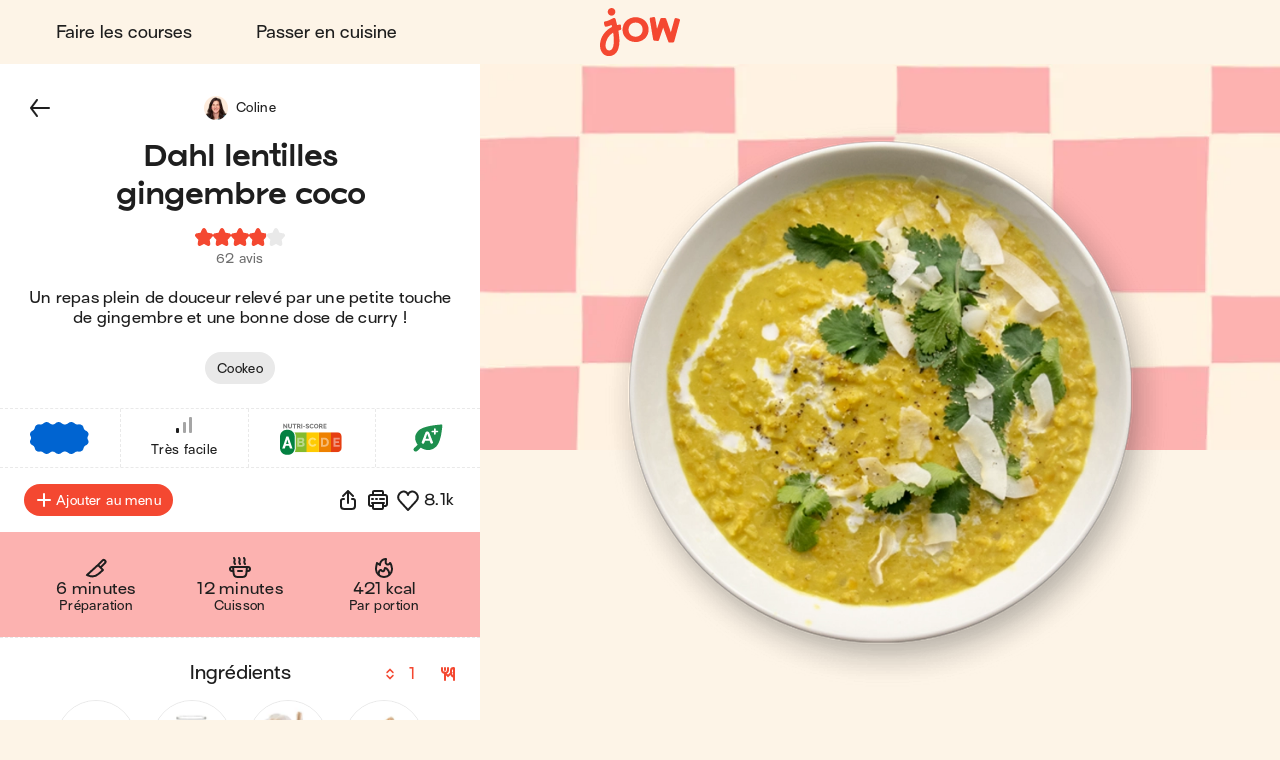

--- FILE ---
content_type: image/svg+xml
request_url: https://static.jow.fr/product-scores/nutri-scores/nutri-score-A-horizontal.svg
body_size: 14300
content:
<svg width="240" height="131" viewBox="0 0 240 131" fill="none" xmlns="http://www.w3.org/2000/svg">
<g clip-path="url(#clip0_12818_311)">
<path fill-rule="evenodd" clip-rule="evenodd" d="M22.2418 0.875H217.758C230.08 0.875 240 10.7948 240 23.1168V101.248C240 113.57 230.08 123.49 217.758 123.49H22.2418C9.91984 123.49 0 113.57 0 101.248V23.1168C0 10.7948 9.91984 0.875 22.2418 0.875Z" fill="white"/>
<mask id="mask0_12818_311" style="mask-type:alpha" maskUnits="userSpaceOnUse" x="10" y="45" width="218" height="72">
<path d="M10 61C10 52.1634 17.1634 45 26 45H212C220.837 45 228 52.1634 228 61V101C228 109.837 220.837 117 212 117H26C17.1634 117 10 109.837 10 101V61Z" fill="#D9D9D9"/>
</mask>
<g mask="url(#mask0_12818_311)">
<path fill-rule="evenodd" clip-rule="evenodd" d="M187 42H236V121H187V42Z" fill="#E63E11"/>
<path fill-rule="evenodd" clip-rule="evenodd" d="M10 45H81V118H10V45Z" fill="#038141"/>
<path d="M26.5163 64.3705H33.3607L45.3386 97.2055H37.5692L35.0256 89.8523H24.8052L22.3078 97.2055H14.5385L26.5163 64.3705ZM33.777 84.6264L29.9385 73.0186L26.0076 84.6264H33.777Z" fill="white" fill-opacity="0.446064"/>
<path d="M220.883 90.546V97.2055H197.806V64.3705H220.467V71.03H205.391V77.412H218.34V83.5628H205.391V90.546H220.883Z" fill="white" fill-opacity="0.446064"/>
<path fill-rule="evenodd" clip-rule="evenodd" d="M56.3405 45.0734H101.186V117.502H56.3405V45.0734Z" fill="#EE8100"/>
<path fill-rule="evenodd" clip-rule="evenodd" d="M145 43H189V120H145V43Z" fill="#EE8100"/>
<path d="M152.681 97.2055V64.3705H164.937C167.65 64.3705 170.024 64.8021 172.058 65.6654C174.093 66.5287 175.789 67.7002 177.146 69.1801C178.533 70.66 179.566 72.402 180.244 74.406C180.953 76.3791 181.308 78.4911 181.308 80.7417C181.308 83.239 180.922 85.5051 180.152 87.54C179.381 89.544 178.271 91.2705 176.822 92.7196C175.404 94.1378 173.677 95.2477 171.642 96.0493C169.638 96.8201 167.403 97.2055 164.937 97.2055H152.681ZM173.585 80.7417C173.585 79.2927 173.384 77.9824 172.983 76.8108C172.613 75.6084 172.058 74.5755 171.319 73.7123C170.579 72.849 169.669 72.1861 168.59 71.7237C167.511 71.2612 166.293 71.03 164.937 71.03H160.266V90.546H164.937C166.324 90.546 167.557 90.2993 168.636 89.806C169.715 89.3127 170.609 88.6345 171.319 87.7712C172.058 86.8771 172.613 85.8443 172.983 84.6727C173.384 83.4703 173.585 82.16 173.585 80.7417Z" fill="white" fill-opacity="0.446064"/>
<path fill-rule="evenodd" clip-rule="evenodd" d="M97 42H145V121H97V42Z" fill="#FECB02"/>
<path fill-rule="evenodd" clip-rule="evenodd" d="M100 43H55V120H100V43Z" fill="#85BB2F"/>
<path d="M106.012 80.233C106.012 78.2598 106.382 76.3021 107.122 74.3597C107.862 72.3865 108.941 70.6292 110.359 69.0876C111.777 67.5461 113.504 66.2974 115.538 65.3417C117.573 64.3859 119.886 63.908 122.475 63.908C125.559 63.908 128.225 64.5709 130.476 65.8966C132.758 67.2223 134.453 68.9489 135.563 71.0762L129.736 75.1459C129.366 74.2826 128.888 73.5735 128.303 73.0186C127.748 72.4328 127.131 71.9703 126.453 71.6312C125.774 71.2612 125.081 71.0146 124.372 70.8912C123.662 70.7371 122.969 70.66 122.29 70.66C120.841 70.66 119.577 70.9529 118.498 71.5387C117.419 72.1245 116.525 72.8798 115.816 73.8048C115.107 74.7297 114.583 75.7779 114.244 76.9495C113.904 78.1211 113.735 79.3081 113.735 80.5105C113.735 81.8054 113.935 83.054 114.336 84.2565C114.737 85.4589 115.307 86.5225 116.047 87.4475C116.818 88.3724 117.727 89.1123 118.776 89.6673C119.855 90.1914 121.057 90.4535 122.383 90.4535C123.061 90.4535 123.755 90.3764 124.464 90.2222C125.204 90.0373 125.898 89.7752 126.545 89.4361C127.223 89.0661 127.84 88.6036 128.395 88.0487C128.95 87.4629 129.397 86.7538 129.736 85.9213L135.933 89.5748C135.44 90.7772 134.7 91.8563 133.713 92.8121C132.758 93.7678 131.648 94.5694 130.384 95.2169C129.12 95.8643 127.778 96.3576 126.36 96.6967C124.942 97.0359 123.555 97.2055 122.198 97.2055C119.824 97.2055 117.635 96.7276 115.631 95.7718C113.658 94.7852 111.947 93.4903 110.498 91.8871C109.079 90.2839 107.969 88.4649 107.168 86.43C106.397 84.3952 106.012 82.3295 106.012 80.233Z" fill="white" fill-opacity="0.446064"/>
<path d="M93.1325 88.7886C93.1325 90.2068 92.8396 91.4401 92.2538 92.4883C91.668 93.5366 90.8664 94.4153 89.849 95.1244C88.8316 95.8027 87.6446 96.3268 86.288 96.6968C84.9315 97.0359 83.4978 97.2055 81.9871 97.2055H65.9858V64.3705H84.2532C85.3939 64.3705 86.4268 64.6171 87.3517 65.1104C88.2766 65.6037 89.0628 66.2512 89.7103 67.0528C90.3577 67.8236 90.851 68.7177 91.1902 69.7351C91.5601 70.7217 91.7451 71.7391 91.7451 72.7873C91.7451 74.3597 91.3443 75.8396 90.5427 77.227C89.7719 78.6144 88.6004 79.6627 87.028 80.3718C88.9087 80.9267 90.3886 81.9133 91.4676 83.3315C92.5776 84.7498 93.1325 86.5688 93.1325 88.7886ZM85.4094 87.2625C85.4094 86.2451 85.1165 85.3818 84.5307 84.6727C83.9449 83.9636 83.2049 83.609 82.3108 83.609H73.5703V90.7772H81.9871C82.9737 90.7772 83.7907 90.4535 84.4382 89.806C85.0856 89.1586 85.4094 88.3107 85.4094 87.2625ZM73.5703 70.845V77.6432H81.0159C81.8484 77.6432 82.5883 77.3657 83.2358 76.8108C83.8832 76.2558 84.2069 75.3926 84.2069 74.221C84.2069 73.1419 83.914 72.3095 83.3283 71.7237C82.7733 71.1379 82.095 70.845 81.2934 70.845H73.5703Z" fill="white" fill-opacity="0.446064"/>
</g>
<path d="M19.2679 21.0289V30.5193H15.4343V13.9227H18.4263L26.1636 23.6703V13.9227H29.9972V30.5193H26.9116L19.2679 21.0289Z" fill="#7D7D7D"/>
<path d="M40.3237 27.2468C40.9782 27.2468 41.5314 27.1143 41.9833 26.8494C42.4352 26.5689 42.8015 26.2026 43.082 25.7507C43.3625 25.2988 43.5573 24.7845 43.6664 24.2079C43.791 23.6158 43.8534 23.0158 43.8534 22.408V13.9227H47.6869V22.408C47.6869 23.5612 47.5389 24.6365 47.2428 25.6338C46.9623 26.6312 46.5182 27.5039 45.9104 28.2519C45.3182 28.9999 44.5546 29.5921 43.6196 30.0284C42.7002 30.4492 41.6015 30.6596 40.3237 30.6596C38.999 30.6596 37.8692 30.4336 36.9342 29.9817C35.9992 29.5298 35.2356 28.9298 34.6434 28.1818C34.0668 27.4182 33.6383 26.5377 33.3578 25.5403C33.0928 24.543 32.9604 23.4989 32.9604 22.408V13.9227H36.794V22.408C36.794 23.047 36.8563 23.6547 36.981 24.2313C37.1056 24.8079 37.3082 25.3222 37.5887 25.7741C37.8692 26.226 38.2277 26.5844 38.664 26.8494C39.1159 27.1143 39.6691 27.2468 40.3237 27.2468Z" fill="#7D7D7D"/>
<path d="M63.2806 17.2888H58.2315V30.5193H54.3979V17.2888H49.3254V13.9227H63.2806V17.2888Z" fill="#7D7D7D"/>
<path d="M65.1528 30.5193V13.9227H72.633C73.4122 13.9227 74.129 14.0864 74.7835 14.4136C75.4536 14.7409 76.0302 15.1694 76.5133 15.6993C76.9964 16.2291 77.3704 16.8291 77.6353 17.4992C77.9158 18.1693 78.0561 18.8472 78.0561 19.5328C78.0561 20.0471 77.9938 20.5458 77.8691 21.0289C77.7444 21.4964 77.5652 21.9405 77.3314 22.3613C77.0977 22.782 76.8094 23.1638 76.4666 23.5067C76.1393 23.8339 75.7653 24.1144 75.3445 24.3482L78.9911 30.5193H74.6667L71.4876 25.1663H68.9864V30.5193H65.1528ZM68.9864 21.8236H72.4927C72.9447 21.8236 73.3342 21.6133 73.6615 21.1925C73.9888 20.7562 74.1524 20.2029 74.1524 19.5328C74.1524 18.8472 73.9654 18.3017 73.5914 17.8966C73.2174 17.4914 72.8122 17.2888 72.3759 17.2888H68.9864V21.8236Z" fill="#7D7D7D"/>
<path d="M80.8126 30.5193V13.9227H84.6461V30.5193H80.8126Z" fill="#7D7D7D"/>
<path d="M87.5162 25.7741V22.408H94.7159V25.7741H87.5162Z" fill="#7D7D7D"/>
<path d="M107.526 18.7848C107.479 18.7225 107.316 18.6056 107.035 18.4342C106.755 18.2628 106.404 18.0836 105.983 17.8966C105.562 17.7096 105.103 17.5459 104.604 17.4057C104.105 17.2654 103.607 17.1953 103.108 17.1953C101.737 17.1953 101.051 17.655 101.051 18.5744C101.051 18.8549 101.121 19.0887 101.261 19.2757C101.417 19.4627 101.635 19.6341 101.916 19.79C102.212 19.9302 102.578 20.0627 103.015 20.1874C103.451 20.312 103.957 20.4523 104.534 20.6081C105.329 20.8263 106.046 21.0678 106.684 21.3328C107.323 21.5821 107.861 21.9016 108.297 22.2911C108.749 22.6652 109.092 23.1249 109.326 23.6703C109.575 24.2157 109.7 24.8702 109.7 25.6338C109.7 26.5689 109.521 27.3636 109.162 28.0181C108.819 28.6571 108.36 29.1791 107.783 29.5843C107.207 29.9739 106.544 30.2622 105.796 30.4492C105.048 30.6206 104.277 30.7063 103.482 30.7063C102.874 30.7063 102.251 30.6596 101.612 30.5661C100.973 30.4726 100.35 30.3401 99.742 30.1687C99.1342 29.9817 98.542 29.7635 97.9654 29.5142C97.4044 29.2648 96.8824 28.9765 96.3993 28.6493L98.0823 25.3066C98.1446 25.3845 98.3472 25.5325 98.6901 25.7507C99.0329 25.9689 99.4537 26.1871 99.9524 26.4052C100.467 26.6234 101.035 26.8182 101.659 26.9896C102.282 27.161 102.913 27.2467 103.552 27.2467C104.908 27.2467 105.586 26.8338 105.586 26.0078C105.586 25.6962 105.485 25.439 105.282 25.2365C105.079 25.0339 104.799 24.8547 104.44 24.6988C104.082 24.5274 103.653 24.3716 103.155 24.2313C102.672 24.0911 102.142 23.9352 101.565 23.7638C100.802 23.53 100.139 23.2807 99.5784 23.0158C99.0173 22.7353 98.5498 22.4158 98.1758 22.0574C97.8174 21.699 97.5447 21.286 97.3577 20.8185C97.1863 20.351 97.1006 19.8056 97.1006 19.1822C97.1006 18.3095 97.2642 17.5381 97.5914 16.868C97.9187 16.1979 98.3628 15.6369 98.9238 15.185C99.4848 14.7175 100.132 14.3669 100.864 14.1331C101.612 13.8993 102.399 13.7825 103.225 13.7825C103.802 13.7825 104.37 13.837 104.931 13.9461C105.492 14.0552 106.03 14.1954 106.544 14.3669C107.059 14.5383 107.534 14.7331 107.97 14.9512C108.422 15.1694 108.835 15.3876 109.209 15.6058L107.526 18.7848Z" fill="#7D7D7D"/>
<path d="M110.991 22.0808C110.991 21.0834 111.178 20.0939 111.552 19.1121C111.926 18.1147 112.471 17.2265 113.188 16.4473C113.905 15.6681 114.778 15.037 115.806 14.5539C116.835 14.0708 118.004 13.8292 119.313 13.8292C120.871 13.8292 122.219 14.1643 123.357 14.8344C124.51 15.5045 125.367 16.3772 125.928 17.4524L122.983 19.5095C122.796 19.0731 122.554 18.7147 122.258 18.4342C121.978 18.1381 121.666 17.9043 121.323 17.7329C120.98 17.5459 120.63 17.4213 120.271 17.3589C119.913 17.281 119.562 17.242 119.219 17.242C118.487 17.242 117.848 17.3901 117.302 17.6862C116.757 17.9823 116.305 18.3641 115.947 18.8316C115.588 19.2991 115.323 19.8289 115.152 20.4211C114.98 21.0133 114.895 21.6133 114.895 22.221C114.895 22.8755 114.996 23.5067 115.199 24.1144C115.401 24.7222 115.69 25.2598 116.064 25.7273C116.453 26.1949 116.913 26.5689 117.443 26.8494C117.988 27.1143 118.596 27.2467 119.266 27.2467C119.609 27.2467 119.959 27.2078 120.318 27.1299C120.692 27.0364 121.042 26.9039 121.37 26.7325C121.713 26.5455 122.024 26.3117 122.305 26.0312C122.585 25.7351 122.811 25.3767 122.983 24.9559L126.115 26.8026C125.866 27.4104 125.492 27.9558 124.993 28.4389C124.51 28.922 123.949 29.3272 123.31 29.6544C122.671 29.9817 121.993 30.231 121.276 30.4024C120.559 30.5739 119.858 30.6596 119.172 30.6596C117.973 30.6596 116.866 30.418 115.853 29.9349C114.856 29.4362 113.991 28.7817 113.258 27.9714C112.542 27.161 111.981 26.2416 111.575 25.2131C111.186 24.1846 110.991 23.1405 110.991 22.0808Z" fill="#7D7D7D"/>
<path d="M135.107 30.6596C133.876 30.6596 132.754 30.418 131.741 29.9349C130.728 29.4518 129.863 28.8207 129.146 28.0415C128.43 27.2467 127.869 26.3429 127.463 25.33C127.074 24.317 126.879 23.2729 126.879 22.1976C126.879 21.1068 127.082 20.0549 127.487 19.042C127.908 18.029 128.484 17.1407 129.217 16.3772C129.965 15.598 130.845 14.9824 131.858 14.5305C132.871 14.063 133.977 13.8292 135.177 13.8292C136.408 13.8292 137.53 14.0708 138.543 14.5539C139.556 15.037 140.421 15.6759 141.138 16.4707C141.855 17.2654 142.408 18.1693 142.798 19.1822C143.187 20.1951 143.382 21.2237 143.382 22.2678C143.382 23.3586 143.172 24.4105 142.751 25.4235C142.346 26.4364 141.777 27.3325 141.045 28.1116C140.312 28.8752 139.439 29.4908 138.427 29.9583C137.414 30.4258 136.307 30.6596 135.107 30.6596ZM130.783 22.2444C130.783 22.8833 130.876 23.5067 131.063 24.1144C131.25 24.7066 131.523 25.2365 131.881 25.704C132.255 26.1715 132.715 26.5455 133.261 26.826C133.806 27.1065 134.429 27.2467 135.131 27.2467C135.863 27.2467 136.502 27.0987 137.047 26.8026C137.593 26.5065 138.045 26.1247 138.403 25.6572C138.762 25.1741 139.026 24.6365 139.198 24.0443C139.385 23.4365 139.478 22.821 139.478 22.1976C139.478 21.5587 139.385 20.9432 139.198 20.351C139.011 19.7432 138.73 19.2134 138.356 18.7614C137.982 18.2939 137.523 17.9277 136.977 17.6628C136.447 17.3823 135.832 17.242 135.131 17.242C134.398 17.242 133.759 17.3901 133.214 17.6862C132.684 17.9667 132.232 18.3407 131.858 18.8082C131.5 19.2757 131.227 19.8133 131.04 20.4211C130.868 21.0133 130.783 21.621 130.783 22.2444Z" fill="#7D7D7D"/>
<path d="M145.597 30.5193V13.9227H153.077C153.857 13.9227 154.574 14.0864 155.228 14.4136C155.898 14.7409 156.475 15.1694 156.958 15.6993C157.441 16.2291 157.815 16.8291 158.08 17.4992C158.36 18.1693 158.501 18.8472 158.501 19.5328C158.501 20.0471 158.438 20.5458 158.314 21.0289C158.189 21.4964 158.01 21.9405 157.776 22.3613C157.542 22.782 157.254 23.1638 156.911 23.5067C156.584 23.8339 156.21 24.1144 155.789 24.3482L159.436 30.5193H155.111L151.932 25.1663H149.431V30.5193H145.597ZM149.431 21.8236H152.937C153.389 21.8236 153.779 21.6133 154.106 21.1925C154.433 20.7562 154.597 20.2029 154.597 19.5328C154.597 18.8472 154.41 18.3017 154.036 17.8966C153.662 17.4914 153.257 17.2888 152.82 17.2888H149.431V21.8236Z" fill="#7D7D7D"/>
<path d="M172.921 27.1532V30.5193H161.257V13.9227H172.711V17.2888H165.091V20.5146H171.636V23.6236H165.091V27.1532H172.921Z" fill="#7D7D7D"/>
<path fill-rule="evenodd" clip-rule="evenodd" d="M28.0076 39.4332C16.6618 39.4332 7.53942 48.5555 7.53942 59.9013V102.389C7.53942 113.735 16.6618 122.857 28.0076 122.857H32.8656C44.2115 122.857 53.3338 113.735 53.3338 102.389V59.9013C53.3338 48.5555 44.2115 39.4332 32.8656 39.4332H28.0076ZM6.10352e-05 59.9013C6.10352e-05 44.3916 12.4979 31.8938 28.0076 31.8938H32.8656C48.3753 31.8938 60.8732 44.3916 60.8732 59.9013V102.389C60.8732 117.899 48.3753 130.396 32.8656 130.396H28.0076C12.4979 130.396 6.10352e-05 117.899 6.10352e-05 102.389V59.9013Z" fill="white"/>
<path fill-rule="evenodd" clip-rule="evenodd" d="M28.0076 35.6635H32.8656C46.2934 35.6635 57.1035 46.4735 57.1035 59.9013V102.389C57.1035 115.817 46.2934 126.627 32.8656 126.627H28.0076C14.5798 126.627 3.76971 115.817 3.76971 102.389V59.9013C3.76971 46.4735 14.5798 35.6635 28.0076 35.6635Z" fill="#038141"/>
<path d="M26.2978 60.3868H34.5754L49.061 103.677H39.6649L36.5888 93.9824H24.2285L21.2083 103.677H11.8122L26.2978 60.3868ZM35.0787 87.0925L30.4366 71.7886L25.6826 87.0925H35.0787Z" fill="white"/>
</g>
<defs>
<clipPath id="clip0_12818_311">
<rect width="240" height="130" fill="white" transform="translate(0 0.875)"/>
</clipPath>
</defs>
</svg>


--- FILE ---
content_type: text/javascript
request_url: https://jow.fr/_next/static/5d9b0a44c79a90f/_ssgManifest.js
body_size: 576
content:
self.__SSG_MANIFEST=new Set(["\u002F","\u002Fbooks","\u002Fbooks\u002F[title]","\u002Fcookies","\u002Fcooking","\u002Fhome","\u002Fingredients\u002F[ingredientId]","\u002Flets-crash","\u002Flp\u002Fmisc\u002F[slug]","\u002Flp\u002Foperation\u002F[slug]","\u002Frecipes\u002F[recipeId]","\u002Frecipes\u002F[recipeId]\u002Fprint","\u002Fsite-map","\u002Fsite-map\u002Frecipes","\u002Fsite-map\u002Frecipes\u002F[groupId]","\u002Fstatus","\u002Fuser-recipes\u002F[recipeId]","\u002Fuser-recipes\u002F[recipeId]\u002Fprint","\u002Fwebview\u002Fbooks","\u002Fwebview\u002Fbooks\u002F[title]","\u002Fwebview\u002Flp\u002Fmisc\u002F[slug]","\u002Fwebview\u002Flp\u002Foperation\u002F[slug]"]);self.__SSG_MANIFEST_CB&&self.__SSG_MANIFEST_CB()

--- FILE ---
content_type: text/javascript
request_url: https://jow.fr/_next/static/chunks/6398-ea5d3cc34bb74504.js
body_size: 16438
content:
"use strict";(self.webpackChunk_N_E=self.webpackChunk_N_E||[]).push([[6398],{7329:(e,t,i)=>{i.d(t,{A:()=>f});var n=i(37876),o=i(14232),r=i(46296),a=i(69105),l=i(42521),d=i(17671),c=i(26484),s=i(47956),m=i(30388),h=i(61831),g=i(74345),p=i(76045);let u={};u.ingredientList=m.Ay.div.withConfig({componentId:"jow__sc-757c9517-0"})(["padding:0;margin:0 auto;max-width:27rem;",""],(0,h.os)("420px")`
    max-width: none;
  `),u.ingredient=m.Ay.div.withConfig({componentId:"jow__sc-757c9517-1"})(["display:block;text-decoration:none;cursor:default;"]),u.ingredientLink=(0,m.Ay)(p.A).withConfig({componentId:"jow__sc-757c9517-2"})(["display:block;text-decoration:none;cursor:default;"]),u.ingredientListInner=m.Ay.div.withConfig({componentId:"jow__sc-757c9517-3"})(["display:flex;flex-wrap:wrap;align-items:flex-start;justify-content:center;margin:-0.8rem;& > ",",& > ","{margin:0.8rem;}"],u.ingredientLink,u.ingredient),u.additionalIngredientsList=m.Ay.div.withConfig({componentId:"jow__sc-757c9517-4"})(["padding-top:3.6rem;position:relative;&::before{content:'';position:absolute;border-bottom:0.1rem dashed ",";height:0.1rem;width:100%;top:1.8rem;left:0;}"],c.CV.COLORS.foreground.tertiary),u.additionalIngredientsLabel=m.Ay.p.withConfig({componentId:"jow__sc-757c9517-5"})(["text-align:center;padding-bottom:0.8rem;"]),u.additionalIngredients=m.Ay.div.withConfig({componentId:"jow__sc-757c9517-6"})(["display:flex;align-items:center;justify-content:center;cursor:help;"]),u.additionalIngredient=m.Ay.div.withConfig({componentId:"jow__sc-757c9517-7"})(["",";"],(0,h.vH)("caption")),u.additionalIngredientName=m.Ay.span.withConfig({componentId:"jow__sc-757c9517-8"})(["color:",";"],c.CV.COLORS.foreground.primary),u.additionalIngredientQuantity=m.Ay.span.withConfig({componentId:"jow__sc-757c9517-9"})(["color:",";"],c.CV.COLORS.foreground.secondary),u.additionalIngredientsHelp=(0,m.Ay)(g.A).withConfig({componentId:"jow__sc-757c9517-10"})(["margin-left:0.4rem;width:1.6rem;height:1.6rem;"]);let f=({additionalConstituents:e=[],className:t,constituents:i=[],userConstituents:m=[],coversCount:h=2,isLoading:g=!1,showError:p,withIngredientLinks:f=!0})=>{let{t:w}=(0,a.Bd)(),b=(0,o.useCallback)(()=>{p({code:"ADDITIONAL_INGREDIENTS"})},[p]),{measureSystem:C}=(0,d.A)(),y=(0,o.useMemo)(()=>e?.filter(({isHidden:e,ingredient:t}={})=>!e&&!!t)||[],[e]);return(0,n.jsxs)("div",{className:t,children:[(0,n.jsx)(u.ingredientList,{children:(0,n.jsx)(u.ingredientListInner,{children:g?(0,l.viG)(3).map(e=>(0,n.jsx)(u.ingredient,{children:(0,n.jsx)(s.A,{isLoading:!0})},e)):(0,n.jsxs)(n.Fragment,{children:[(i||[]).map(e=>f?(0,n.jsx)(u.ingredientLink,{to:`/ingredients/${e.id}`,prefetch:!1,onClick:e=>e.preventDefault(),tabIndex:-1,children:(0,n.jsx)(s.A,{name:e.name,isOptional:e.isOptional,imageUrl:e.imageUrl,coversCount:h,quantityPerCover:e.quantityPerCover,additionalMeasures:e.additionalMeasures,unit:e.unit})},e.id||e.name):(0,n.jsx)(u.ingredient,{children:(0,n.jsx)(s.A,{name:e.name,isOptional:e.isOptional,imageUrl:e.imageUrl,coversCount:h,quantityPerCover:e.quantityPerCover,additionalMeasures:e.additionalMeasures,unit:e.unit})},e.id||e.name)),(m||[]).map(e=>(0,n.jsx)(u.ingredient,{children:(0,n.jsx)(s.A,{name:e.name,isOptional:e.isOptional,imageUrl:e.imageUrl,coversCount:h,quantityPerCover:e.quantityPerCover,additionalMeasures:e.additionalMeasures,unit:e.unit})},e.id||e.name))]})})}),y.length>0?(0,n.jsxs)(u.additionalIngredientsList,{children:[(0,n.jsx)(u.additionalIngredientsLabel,{children:w("RECIPE.ADDITIONAL_INGREDIENTS")}),(0,n.jsxs)(u.additionalIngredients,{role:"button",tabIndex:0,onClick:b,onKeyPress:e=>{e.key===r.BZ.ENTER&&b()},children:[y.map((t,i)=>(0,n.jsxs)(u.additionalIngredient,{children:[(0,n.jsx)(u.additionalIngredientName,{children:t.ingredient.name}),"\xa0",(0,n.jsx)(u.additionalIngredientQuantity,{children:`(${(0,l.b1g)({amountsAndUnits:[{unit:t.unit,amount:h*t.quantityPerCover},...(t.additionalMeasures||[]).map(e=>({unit:e.unit,amount:h*e.amount}))],measureSystem:C})})`}),i===e.length-1?null:(0,n.jsxs)(n.Fragment,{children:[",","\xa0"]})]},t.ingredient.id)),(0,n.jsx)(u.additionalIngredientsHelp,{name:"information-fill-16",fill:c.lm.cobalt,width:16})]})]}):null]})}},7914:(e,t,i)=>{i.d(t,{A:()=>j});var n=i(37876),o=i(14232),r=i(41639),a=i(46296),l=i(69105),d=i(51546),c=i(26484),s=i(30388),m=i(61831),h=i(74345),g=i(42521),p=i(5027),u=i.n(p);let f={iconWidth:u()("size",{24:"2.4rem",32:"3.2rem"}),iconHeight:u()("size",{24:"2.4rem",32:"3.2rem"})},w={};w.heart=(0,s.Ay)(h.A).withConfig({componentId:"jow__sc-45d68fd8-0"})(["display:block;width:",";height:",";& *{transition:fill 0.2s ease-in-out;}"],f.iconWidth,f.iconHeight),w.container=s.Ay.div.withConfig({componentId:"jow__sc-45d68fd8-1"})(["",";display:inline-flex;padding:0.2rem;align-items:center;cursor:",";",""],c.jT.button,({$isLoading:e})=>e?"default":"pointer",({$isLoading:e})=>e?"":(0,m.oL)(w.heart)`
    fill: ${c.lm.primary};
  `),w.count=s.Ay.span.withConfig({componentId:"jow__sc-45d68fd8-2"})(["",";display:inline-block;position:relative;padding-left:0.4rem;"],(0,m.vH)("body"));var b=i(89099);let C=s.Ay.button.withConfig({componentId:"jow__sc-1452c180-0"})(["",";opacity:1;"],c.jT.button),y=s.Ay.div.withConfig({componentId:"jow__sc-f051e7d4-0"})(["align-items:center;background:none;display:flex;justify-content:",";padding:1.6rem 2.4rem;"],({$displayMenuEdition:e})=>e?"space-between":"center");y.addOrRemove=s.Ay.button.withConfig({componentId:"jow__sc-f051e7d4-1"})(["",";",";border-radius:",";display:inline-flex;flex-flow:row nowrap;align-items:center;justify-content:center;margin:0 1.6rem 0 0;border:0;color:",";background-color:",";line-height:normal;padding:0.8rem 1.2rem;transition:background-color 0.2s ease-in-out;"],c.jT.button,(0,m.vH)("caption"),c.d3.RADIUS_ROUNDED_FULL,c.lm.white,({$isRecipeAdded:e})=>e?c.lm.kale:c.lm.primary),y.addOrRemoveIcon=(0,s.Ay)(h.A).withConfig({componentId:"jow__sc-f051e7d4-2"})(["width:1.6rem;height:1.6rem;display:inline-block;margin-right:0.4rem;"]),y.icons=s.Ay.div.withConfig({componentId:"jow__sc-f051e7d4-3"})(["display:flex;justify-content:center;align-items:center;"]),y.shareIcon=(0,s.Ay)(h.A).withConfig({componentId:"jow__sc-f051e7d4-4"})(["width:2.4rem;height:2.4rem;display:block;& *{transition:fill 0.2s ease-in-out;}"]),y.share=s.Ay.div.withConfig({componentId:"jow__sc-f051e7d4-5"})(["margin:0 0.2rem 0 0;padding:0.2rem;background:none;border:0;cursor:",";display:inline-block;border-radius:",";",""],({$isLoading:e})=>e?"default":"pointer",c.d3.RADIUS_ROUNDED_FULL,({$isLoading:e})=>e?"":(0,m.oL)(y.shareIcon)`
    fill: ${c.lm.primary};
  `),y.printIcon=(0,s.Ay)(h.A).withConfig({componentId:"jow__sc-f051e7d4-6"})(["width:2.4rem;height:2.4rem;display:block;& *{transition:fill 0.2s ease-in-out;}"]),y.print=(0,s.Ay)(({children:e,className:t,to:i,title:r,ariaLabel:a,disabled:l=!1})=>{let[d,c]=(0,o.useState)("");(0,o.useEffect)(()=>{c((0,g.nk4)(i))},[i]);let s=(0,o.useRef)(),m=(0,b.useRouter)(),h=(0,o.useCallback)(()=>{s&&s.current&&!l&&m.push((0,g.Eyu)(s.current.dataset.o))},[m,l]);return(0,n.jsx)(C,{ref:s,"data-o":d,onClick:h,title:r,className:t,"aria-label":a,disabled:l,children:e})}).withConfig({componentId:"jow__sc-f051e7d4-7"})(["padding:0.2rem;background:none;border:0;cursor:",";display:inline-block;margin:0 0.2rem 0 0;border-radius:",";",""],({$isLoading:e})=>e?"default":"pointer",c.d3.RADIUS_ROUNDED_FULL,({$isLoading:e})=>e?"":(0,m.oL)(y.printIcon)`
    fill: ${c.lm.primary};
  `),y.like=(0,s.Ay)(({className:e,count:t,isFavored:i,isLoading:r=!1,onClick:l,size:d=24})=>{let m=(0,o.useMemo)(()=>t?(0,g.tkg)(t):0,[t]),h=(0,o.useCallback)(()=>{l&&!r&&l()},[r,l]);return(0,n.jsx)(s.NP,{theme:{size:d},children:(0,n.jsxs)(w.container,{className:e,onClick:h,onKeyDown:e=>{e.key===a.BZ.ENTER&&h()},$isLoading:r,tabIndex:0,role:"button",children:[(0,n.jsx)(w.heart,{name:i&&!r?"heart-fill-24":"heart-stroke-24",fill:r?c.CV.COLORS.foreground.secondary:i?c.lm.primary:c.CV.COLORS.foreground.primary,width:d,height:d}),m?(0,n.jsx)(w.count,{children:m}):null]})})}).withConfig({componentId:"jow__sc-f051e7d4-8"})(["margin:0;border-radius:",";"],c.d3.RADIUS_ROUNDED_FULL);let j=({accessToken:e,anonymous:t,className:i,displayMenuEdition:s=!0,displayPrint:m=!0,editMenu:h,isEditingRecipeInCollections:g=!1,isInCollection:p=!1,isLoading:u,isRecipeAdded:f,oldRecipeId:w,onFavor:b,openModal:C,recipe:j={},title:_,userId:x})=>{let{t:I}=(0,l.Bd)(),A=(0,o.useCallback)(()=>{if(!u){let e=_||j.title,t=j.description||j.descriptionSEO;C("ShareUrl",{message:`${e}${t?`- ${t}`:""}`,url:window.location.href})}},[u,_,j.title,j.description,j.descriptionSEO,C]),k=(0,o.useCallback)(()=>{e?h({oldRecipeId:w||"add",newRecipe:j,from:"recipe"}):C("Login")},[e,h,w,j,C]),v=(0,o.useCallback)(()=>{h({oldRecipeId:j.id,newRecipe:"delete",from:"recipe"})},[h,j.id]),E=(0,o.useMemo)(()=>!p&&g,[p,g]),R=(0,o.useMemo)(()=>m?r.A.stringifyUrl({url:`${(0,d.l3)({source:j.source,id:j.id,slug:j.slug})}/print`,query:{coversCount:j.coversCount,userId:!t&&x?x:""}},{skipNull:!0,skipEmptyString:!0}):"",[m,j.source,j.id,j.coversCount,j.slug,t,x]);return(0,n.jsxs)(y,{className:i,$displayMenuEdition:s,children:[s?(0,n.jsxs)(y.addOrRemove,{onClick:f?v:k,disabled:u,$isRecipeAdded:f,children:[f||w?null:(0,n.jsx)(y.addOrRemoveIcon,{name:"plus-stroke-16",width:16,height:16,fill:c.lm.white}),I(f?"RECIPE.REMOVE":w?"MENU.CHOOSE_MEAL":"RECIPE.ADD")]}):null,(0,n.jsxs)(y.icons,{children:[(0,n.jsx)(y.share,{role:"button",tabIndex:0,onClick:A,onKeyPress:e=>{e.key===a.BZ.ENTER&&A()},$isLoading:u,disabled:u,children:(0,n.jsx)(y.shareIcon,{name:"share-ios-stroke-24",width:24,height:24,fill:c.CV.COLORS.foreground.primary})}),m?(0,n.jsx)(y.print,{to:R,$isLoading:u,disabled:u,children:(0,n.jsx)(y.printIcon,{name:"print-stroke-24",width:24,height:24,fill:c.CV.COLORS.foreground.primary})}):null,(0,n.jsx)(y.like,{size:24,isLoading:u||E,isFavored:p,count:j.likes,onClick:b})]})]})}},8622:(e,t,i)=>{i.d(t,{A:()=>a});var n=i(14232),o=i(89099),r=i(66158);let a=()=>{let e=(0,o.useRouter)(),[t,i]=(0,n.useState)(()=>window.location.hash),a=(0,n.useCallback)(()=>{i(window.location.hash)},[]);(0,r.A)({type:"hashchange",listener:a});let l=(0,n.useCallback)(n=>{if(n!==t){let t=n?.length>0;e.push({pathname:e.pathname,query:e.query,...t?{hash:(e=>e.startsWith("#")?e.slice(1):e)(n)}:{}},void 0,{shallow:!0}).then(()=>{i(t?n:"")}).catch(e=>{if(!e.cancelled)throw e})}},[t,e]);return[t,l]}},10040:(e,t,i)=>{i.d(t,{A:()=>N});var n=i(37876),o=i(14232),r=i(89099),a=i(31777),l=i(41639),d=i(73085),c=i(45184),s=i.n(c),m=i(48791),h=i(26484),g=i(42521),p=i(69105),u=i(46699),f=i(47160),w=i(17195),b=i(30388),C=i(61831);let y=b.Ay.div.withConfig({componentId:"jow__sc-1c255324-0"})(["display:flex;align-items:center;justify-content:center;flex-flow:row nowrap;"]);y.label=b.Ay.p.withConfig({componentId:"jow__sc-1c255324-1"})(["",";color:",";flex:1;text-align:left;padding-right:1.6rem;"],(0,C.vH)("caption"),h.CV.COLORS.foreground.primary),y.inputs=b.Ay.div.withConfig({componentId:"jow__sc-1c255324-2"})(["display:inline-flex;align-items:center;justify-content:center;flex-flow:row nowrap;"]),y.inputLabel=b.Ay.label.withConfig({componentId:"jow__sc-1c255324-3"})(["width:4.8rem;height:4.8rem;line-height:4.8rem;text-align:center;font-size:1.8rem;border-radius:",";background-color:",";border:0.2rem solid ",";margin:0 1.6rem 0 0;cursor:pointer;box-sizing:border-box;transition:0.2s ease-in-out border-color,0.2s ease-in-out background-color;user-select:none;flex:1;&:last-child{margin-right:0;}",""],h.d3.RADIUS_ROUNDED_FULL,h.CV.COLORS.background.primary,h.CV.COLORS.background.primary,(0,C.PT)`
    border-color: ${h.CV.COLORS.foreground.secondary};
  `),y.input=b.Ay.input.withConfig({componentId:"jow__sc-1c255324-4"})(["display:none;&:checked + ","{border-color:",";}"],y.inputLabel,h.lm.primary);var j=i(62769),_=i(74345);let x={};x.input=b.Ay.input.withConfig({componentId:"jow__sc-2f1eca8e-0"})(["display:none;"]),x.starStroke=(0,b.Ay)(_.A).withConfig({componentId:"jow__sc-2f1eca8e-1"})(["position:absolute;left:0.8rem;top:0;width:3.2rem;height:3.2rem;transition:opacity 0.2s ease-in-out;opacity:",";"],({$isHidden:e})=>e?"0":"1"),x.starFill=(0,b.Ay)(_.A).withConfig({componentId:"jow__sc-2f1eca8e-2"})(["position:absolute;left:0.8rem;top:0;width:3.2rem;height:3.2rem;transition:opacity 0.2s ease-in-out;opacity:",";"],({$isHidden:e})=>e?"0":"1"),x.stars=b.Ay.div.withConfig({componentId:"jow__sc-2f1eca8e-3"})(["display:inline-flex;align-items:center;justify-content:center;",""],(0,C.oL)(x.starFill)`
    opacity: 1;
  `),x.label=b.Ay.label.withConfig({componentId:"jow__sc-2f1eca8e-4"})(["width:4.8rem;height:3.2rem;padding:0 0.8rem;position:relative;cursor:pointer;margin:0;"," ",""],(0,C.oL)(`~ & ${x.starStroke}`)`
    opacity: 1;
  `,(0,C.oL)(`~ & ${x.starFill}`)`
    opacity: 0;
  `);let I=b.Ay.div.withConfig({componentId:"jow__sc-54c04156-0"})(["position:relative;min-height:100%;display:flex;flex-flow:column nowrap;align-items:center;justify-content:flex-start;"]);I.title=b.Ay.div.withConfig({componentId:"jow__sc-54c04156-1"})(["",";text-align:center;padding-bottom:1.6rem;width:100%;"],(0,C.vH)("headline2")),I.author=b.Ay.div.withConfig({componentId:"jow__sc-54c04156-2"})(["display:flex;align-items:center;justify-content:center;flex-flow:row nowrap;padding-bottom:0.8rem;"]),I.authorLabel=b.Ay.p.withConfig({componentId:"jow__sc-54c04156-3"})(["",";padding-right:0.8rem;"],(0,C.vH)("caption")),I.thumbnail=b.Ay.div.withConfig({componentId:"jow__sc-54c04156-4"})(["width:9.2rem;height:9.2rem;display:block;margin:0 auto 1.6rem;border:",";border-radius:",";overflow:",";"],({$isUserGenerated:e})=>e?`0.4rem solid ${h.lm.yolk}`:"0",({$isUserGenerated:e})=>e?h.d3.RADIUS_ROUNDED_FULL:"0",({$isUserGenerated:e})=>e?"hidden":"unset"),I.subtitle=(0,b.Ay)(j.A).withConfig({componentId:"jow__sc-54c04156-5"})(["",";color:",";padding-bottom:1.6rem;text-align:center;em{color:",";}strong{",";}"],(0,C.vH)("body"),h.CV.COLORS.foreground.primary,h.CV.COLORS.foreground.secondary,(0,C.vH)("body",{fontWeight:"bold"})),I.stars=(0,b.Ay)(({className:e,ratingScale:t=[1,2,3,4,5],value:i=null,setValue:r})=>{let{t:a}=(0,p.Bd)(),l=(0,o.useCallback)(e=>{r(+e.target.value)},[r]);return(0,n.jsx)("div",{className:e,children:(0,n.jsx)(x.stars,{children:t.map(e=>(0,n.jsxs)(o.Fragment,{children:[(0,n.jsx)(x.input,{type:"radio",id:`rating-star-${e}`,name:"rating-star",value:e,checked:i===e,onChange:l}),(0,n.jsxs)(x.label,{htmlFor:`rating-star-${e}`,title:(0,g.tdt)(a("STAR"),e),children:[(0,n.jsx)(x.starStroke,{name:"star-stroke-24",fill:h.CV.COLORS.foreground.secondary,width:64,height:64,$isHidden:i&&i>=e}),(0,n.jsx)(x.starFill,{name:"star-fill-24",fill:h.lm.yolk,width:64,height:64,$isHidden:i<e})]})]},e))})})}).withConfig({componentId:"jow__sc-54c04156-6"})(["display:flex;align-items:center;justify-content:center;"]),I.separator=b.Ay.hr.withConfig({componentId:"jow__sc-54c04156-7"})(["height:0.1rem;width:100%;border:0;border-bottom:0.1rem dashed ",";margin:2.4rem 0;"],h.CV.COLORS.foreground.tertiary),I.option=(0,b.Ay)(({className:e,id:t="like-or-dislike",label:i,value:r,setValue:a})=>{let{t:l}=(0,p.Bd)(),d=(0,o.useCallback)(e=>{a(e.target.value)},[a]);return(0,n.jsxs)(y,{className:e,children:[(0,n.jsx)(y.label,{children:i}),(0,n.jsxs)(y.inputs,{children:[(0,n.jsx)(y.input,{type:"radio",id:`${t}-dislike`,name:`${t}-like-or-dislike`,value:"dislike",checked:"dislike"===r,onChange:d}),(0,n.jsx)(y.inputLabel,{htmlFor:`${t}-dislike`,title:l("DISLIKE"),children:(0,n.jsx)("span",{role:"img","aria-label":l("DISLIKE"),children:"\uD83D\uDC4E"})}),(0,n.jsx)(y.input,{type:"radio",id:`${t}-like`,name:`${t}-like-or-dislike`,value:"like",checked:"like"===r,onChange:d}),(0,n.jsx)(y.inputLabel,{htmlFor:`${t}-like`,title:l("LIKE"),children:(0,n.jsx)("span",{role:"img","aria-label":l("LIKE"),children:"\uD83D\uDC4D"})})]})]})}).withConfig({componentId:"jow__sc-54c04156-8"})(["margin-bottom:3.2rem;position:relative;&::after{content:'';position:absolute;bottom:-1.6rem;left:0;height:0.1rem;width:100%;border:0;border-bottom:0.1rem dashed ",";}&:last-child{margin-bottom:0;&::after{display:none;}}"],h.CV.COLORS.foreground.tertiary),I.textArea=b.Ay.textarea.withConfig({componentId:"jow__sc-54c04156-9"})(["",";background-color:",";padding:1.2rem 1.6rem;text-align:left;display:block;width:100%;border-radius:1.6rem;resize:vertical;&::placeholder{",";color:",";}"],h.jT.inputText,h.CV.COLORS.background.primary,(0,C.vH)("caption"),h.CV.COLORS.foreground.secondary),I.footer=b.Ay.div.withConfig({componentId:"jow__sc-54c04156-10"})(["display:flex;align-items:center;justify-content:flex-end;flex-flow:column nowrap;padding:2.4rem 0 0;position:sticky;bottom:0;left:0;flex:1;"]),I.submit=b.Ay.button.withConfig({componentId:"jow__sc-54c04156-11"})(["",";",";color:",";background-color:",";padding:1.2rem 1.6rem;text-align:center;border-radius:",";transition:background 0.2s ease-in-out,color 0.2s ease-in-out;&:disabled{background:",";color:",";}"],h.jT.button,(0,C.vH)("button"),h.lm.white,h.lm.primary,h.d3.RADIUS_ROUNDED_FULL,h.CV.COLORS.foreground.tertiary,h.CV.COLORS.foreground.secondary);let A=({author:e,canSubmit:t,className:i,imageUrl:o,onSubmit:r,options:a,setValue:l,source:d,title:c,value:s={}})=>{let{t:m}=(0,p.Bd)(),h="user-generated"===d;return(0,n.jsxs)(I,{className:i,children:[(0,n.jsx)(I.title,{children:m("ORDER.FEEDBACK_TITLE")}),(0,n.jsx)(I.thumbnail,{$isUserGenerated:h,children:(0,n.jsx)("img",{src:o,alt:c})}),h&&e?.name?(0,n.jsxs)(I.author,{children:[(0,n.jsx)(I.authorLabel,{children:m("ORDER.FEEDBACK_RECIPE_AUTHOR")}),(0,n.jsx)(w.A,{name:e?.name,imageUrl:e?.imageUrl})]}):null,(0,n.jsx)(I.subtitle,{children:m("ORDER.FEEDBACK_RECIPE",c)}),(0,n.jsx)(I.stars,{value:s.n_rating,setValue:e=>l({n_rating:e})}),(0,n.jsx)(I.separator,{}),a.length>0?(0,n.jsxs)("div",{children:[(0,n.jsx)(I.subtitle,{children:m("ORDER.FEEDBACK_RECIPE_OPTIONS")}),a.map(({id:e,text:t})=>(0,n.jsx)(I.option,{id:e,label:t,value:(s.options||[]).find(t=>t.id===e)?.value,setValue:i=>l({options:s.options.filter(t=>t.id!==e).concat({id:e,text:t,value:i})})},e))]}):null,(0,n.jsx)(I.separator,{}),(0,n.jsx)(I.subtitle,{children:m("ORDER.FEEDBACK_RECIPE_COMMENT")}),(0,n.jsx)(I.textArea,{rows:5,placeholder:m("ORDER.FEEDBACK_RECIPE_COMMENT_PLACEHOLDER"),value:s.comments,onChange:e=>l({comments:e.target.value})}),(0,n.jsx)(I.footer,{children:(0,n.jsx)(I.submit,{onClick:r,disabled:!t,children:m("CONFIRM")})})]})};var k=i(46296),v=i(9165),E=i(24982);let R={};R.smiley=(0,b.Ay)(_.A).withConfig({componentId:"jow__sc-f8f2654c-0"})(["display:block;width:3.6rem;height:3.6rem;"]),R.bubbleIcon=(0,b.Ay)(_.A).withConfig({componentId:"jow__sc-f8f2654c-1"})(["& *{transition:fill 0.2s ease-out;}"]),R.bubble=b.Ay.div.withConfig({componentId:"jow__sc-f8f2654c-2"})(["border-radius:",";width:2.4rem;height:2.4rem;padding:0.4rem;background-color:",";position:absolute;right:0;top:0;cursor:pointer;transition:background-color 0.2s ease-out,opacity 0.2s ease-out;opacity:0;"," ",""],h.d3.RADIUS_ROUNDED_FULL,h.CV.COLORS.foreground.tertiary,(0,C.PT)`
    background-color: ${h.lm.primary};
  `,(0,C.oL)(R.bubbleIcon)`
    & * {
      fill: ${h.lm.white};
    }
  `),R.wrapper=b.Ay.div.withConfig({componentId:"jow__sc-f8f2654c-3"})(["padding:0;position:relative;"," ",""],({$allowAction:e})=>e?(0,C.jR)(C.oL,C.Vm)(R.bubble)`
    opacity: 1;
  `:null,({$displayAction:e})=>e?`
    & ${R.bubble} {
      opacity: 1;
    }
  `:""),R.content=b.Ay.div.withConfig({componentId:"jow__sc-f8f2654c-4"})(["position:relative;"]),R.author=b.Ay.div.withConfig({componentId:"jow__sc-f8f2654c-5"})(["padding-bottom:0.8rem;display:flex;align-items:center;justify-content:flex-start;"]),R.authorName=b.Ay.p.withConfig({componentId:"jow__sc-f8f2654c-6"})([""," text-align:left;line-height:normal;text-transform:capitalize;display:inline-block;color:",";"],(0,C.vH)("body",{fontWeight:"bold"}),h.CV.COLORS.foreground.primary),R.authorMe=b.Ay.span.withConfig({componentId:"jow__sc-f8f2654c-7"})([""," color:",";"],(0,C.vH)("body",{fontWeight:"normal"}),h.CV.COLORS.foreground.secondary),R.authorRating=b.Ay.div.withConfig({componentId:"jow__sc-f8f2654c-8"})(["display:inline-flex;align-items:center;justify-content:center;padding-left:0.8rem;"]),R.authorRatingText=b.Ay.span.withConfig({componentId:"jow__sc-f8f2654c-9"})(["color:",";",";display:inline-block;padding-left:0.2rem;"],h.CV.COLORS.foreground.primary,(0,C.vH)("caption")),R.description=b.Ay.p.withConfig({componentId:"jow__sc-f8f2654c-10"})(["",";color:",";&::first-letter{text-transform:uppercase;}"],(0,C.vH)("caption"),({$isHidden:e})=>e?h.CV.COLORS.foreground.secondary:h.CV.COLORS.foreground.primary),R.descriptionDate=b.Ay.em.withConfig({componentId:"jow__sc-f8f2654c-11"})(["color:",";"],h.CV.COLORS.foreground.secondary),R.usefulText=b.Ay.div.withConfig({componentId:"jow__sc-f8f2654c-12"})(["",";color:",";display:inline-block;padding-right:0.4rem;transition:color 0.2s ease-in-out;"],(0,C.vH)("caption",{lineHeight:"normal"}),({$isLikedByUser:e})=>e?h.lm.primary:h.CV.COLORS.foreground.secondary),R.usefulIcon=(0,b.Ay)(_.A).withConfig({componentId:"jow__sc-f8f2654c-13"})(["width:2.4rem;height:2.4rem;& *{transition:fill 0.2s ease-in-out;}"]),R.useful=b.Ay.div.withConfig({componentId:"jow__sc-f8f2654c-14"})(["display:flex;align-items:center;justify-content:flex-start;width:100%;padding-top:0.4rem;cursor:",";"," ",";"],({$isFeedbackAuthor:e,$canLike:t})=>e||!t?"default":"pointer",({$isFeedbackAuthor:e,$canLike:t})=>(0,C.oL)(R.usefulText)`
    color: ${e||!t?h.CV.COLORS.foreground.secondary:h.lm.primary}
  `,({$isFeedbackAuthor:e,$canLike:t})=>(0,C.oL)(R.usefulIcon)`
    & * {
      fill: ${e||!t?h.CV.COLORS.foreground.secondary:h.lm.primary};
    }
  `),R.reply=b.Ay.div.withConfig({componentId:"jow__sc-f8f2654c-15"})(["padding:0.8rem 0 0 4.4rem;display:flex;flex-direction:row;align-items:center;width:100%;"]),R.replyContent=b.Ay.div.withConfig({componentId:"jow__sc-f8f2654c-16"})(["padding-left:0.8rem;"]),R.replyAuthor=b.Ay.div.withConfig({componentId:"jow__sc-f8f2654c-17"})(["display:flex;flex-direction:row;margin-bottom:0.4rem;align-items:center;justify-content:flex-start;"]),R.replyAuthorIcon=b.Ay.div.withConfig({componentId:"jow__sc-f8f2654c-18"})(["background-color:",";border-radius:",";display:inline-flex;align-items:center;justify-content:center;width:2.4rem;height:2.4rem;"],h.lm.primary,h.d3.RADIUS_ROUNDED_FULL),R.replyAuthorText=b.Ay.p.withConfig({componentId:"jow__sc-f8f2654c-19"})(["",";padding-left:0.8rem;"],(0,C.vH)("body",{fontWeight:"bolder"})),R.replyText=b.Ay.p.withConfig({componentId:"jow__sc-f8f2654c-20"})(["",""],(0,C.vH)("caption"));var L=i(74884);let O=b.Ay.div.withConfig({componentId:"jow__sc-cd5b290e-0"})(["position:relative;"]);O.headline=b.Ay.header.withConfig({componentId:"jow__sc-cd5b290e-1"})(["",";position:relative;padding:2.4rem 2.4rem 1.2rem;display:flex;align-items:center;justify-content:center;"],(0,C.vH)("button")),O.count=b.Ay.div.withConfig({componentId:"jow__sc-cd5b290e-2"})(["",";flex:1;color:",";padding:0 0.8rem 0 0.4rem;text-align:left;"],(0,C.vH)("body",{lineHeight:"normal"}),h.lm.primary),O.noCount=b.Ay.div.withConfig({componentId:"jow__sc-cd5b290e-3"})(["",";flex:1;color:",";padding:0 0.8rem 0 0;text-align:left;text-transform:capitalize;"],(0,C.vH)("button",{lineHeight:"normal"}),h.CV.COLORS.foreground.primary),O.comment=(0,b.Ay)(({canReport:e,className:t,feedback:i,isAuthorBlocked:r,isFeedbackAuthor:a,isFeedbackBlocked:l,isLikedByUser:d,likes:c=0,onDeleteClick:s,onReportClick:m,recipeAuthor:u,onLikeClick:f})=>{let{t:w,locale:b}=(0,p.Bd)(),C=e&&!!m&&!a,y=a&&!!s,[j,x]=(0,o.useState)(!1),{handlers:I}=(({callback:e,threshold:t=500}={})=>{let[i,n]=(0,o.useState)(""),r=(0,o.useRef)(null),a=(0,o.useRef)(!1),l=(0,o.useCallback)(()=>{a.current=!1,r.current=setTimeout(()=>{a.current=!0,n("long-press")},t)},[t]),d=(0,o.useCallback)(()=>{a.current||n("click")},[]),c=(0,o.useCallback)(()=>{l()},[l]),s=(0,o.useCallback)(()=>{clearTimeout(r.current)},[]),m=(0,o.useCallback)(()=>{l()},[l]),h=(0,o.useCallback)(()=>{"long-press"!==i&&clearTimeout(r.current)},[i]),g=(0,o.useMemo)(()=>({onClick:d,onMouseDown:c,onMouseUp:s,onTouchStart:m,onTouchEnd:h}),[d,c,s,h,m]);return(0,o.useEffect)(()=>{"long-press"===i&&e&&e()},[i,e]),{handlers:g}})({callback:(0,o.useCallback)(()=>{(C||y)&&x(!0)},[y,C])}),A=(0,o.useRef)(null);(0,v.A)(A,()=>x(!1));let L=(0,o.useMemo)(()=>(0,g.M8v)(i.createdAt,b),[i,b]),O=(0,o.useCallback)(()=>{a||f()},[a,f]);return(0,n.jsx)("div",{className:t,children:(0,n.jsxs)(R.wrapper,{$displayAction:j,$allowAction:C||y,...I,ref:A,children:[(0,n.jsxs)(R.content,{children:[(0,n.jsxs)(R.author,{children:[(0,n.jsxs)(R.authorName,{children:[i.author,a?(0,n.jsxs)(n.Fragment,{children:["\xa0",(0,n.jsx)(R.authorMe,{children:`(${w("ME")})`})]}):null]}),i.n_rating?(0,n.jsxs)(R.authorRating,{children:[(0,n.jsx)(_.A,{name:"star-fill-16",fill:h.lm.primary,width:16}),(0,n.jsx)(R.authorRatingText,{children:`${i.n_rating}/5`})]}):null]}),(0,n.jsx)(R.description,{$isHidden:r||l,children:r?w("REPORT.BLOCK_AUTHOR_FEEDBACK"):l?w("REPORT.HIDE_FEEDBACK"):(0,n.jsxs)(n.Fragment,{children:[i.comments,L?(0,n.jsxs)(R.descriptionDate,{children:["\xa0•\xa0",L]}):null]})}),C?(0,n.jsx)(R.bubble,{role:"button",tabIndex:0,onClick:m,onKeyPress:e=>{e.key===k.BZ.ENTER&&m()},children:(0,n.jsx)(R.bubbleIcon,{name:"comment-stroke-24",width:16,height:16,fill:h.CV.COLORS.foreground.primary})}):null,y?(0,n.jsx)(R.bubble,{role:"button",tabIndex:0,onClick:s,onKeyPress:e=>{e.key===k.BZ.ENTER&&s()},children:(0,n.jsx)(R.bubbleIcon,{name:"trash-stroke-16",width:16,height:16,fill:h.CV.COLORS.foreground.primary})}):null]}),(0,n.jsxs)(R.useful,{role:a?"presentation":"button",tabIndex:a?-1:0,onClick:O,$canLike:C,onKeyPress:e=>{e.key===k.BZ.ENTER&&O()},$isFeedbackAuthor:a,children:[(0,n.jsx)(R.usefulText,{$isLikedByUser:d,children:c>0||a?`${w("USEFUL")} (${c})`:w("USEFUL")}),a?null:(0,n.jsx)(R.usefulIcon,{name:d?"thumb-up-fill-24":"thumb-up-stroke-24",width:24,fill:d?h.lm.primary:h.CV.COLORS.foreground.secondary})]}),i.jowResponse&&u?.name?(0,n.jsxs)(R.reply,{children:[(0,n.jsx)(_.A,{name:"arrow-return-stroke-24",fill:h.CV.COLORS.foreground.secondary,width:24,height:24}),(0,n.jsxs)(R.replyContent,{children:[(0,n.jsxs)(R.replyAuthor,{children:[(0,n.jsx)(R.replyAuthorIcon,{children:(0,n.jsx)(E.A,{variant:"j",fill:"white",width:24,height:24})}),(0,n.jsx)(R.replyAuthorText,{children:u.name})]}),(0,n.jsx)(R.replyText,{children:i.jowResponse})]})]}):null]})})}).withConfig({componentId:"jow__sc-cd5b290e-4"})(["padding:1.2rem 0;position:relative;border-bottom:0.1rem dashed ",";&:last-child{border-bottom:0;}"],h.CV.COLORS.foreground.tertiary),O.writeCommentButton=b.Ay.div.withConfig({componentId:"jow__sc-cd5b290e-5"})(["display:inline-flex;background-color:",";border-radius:",";padding:0.8rem 1.2rem;cursor:pointer;user-select:none;"],h.lm.powder,h.d3.RADIUS_ROUNDED_FULL),O.writeCommentButtonIcon=(0,b.Ay)(_.A).withConfig({componentId:"jow__sc-cd5b290e-6"})(["width:1.6rem;height:1.6rem;"]),O.writeCommentButtonText=b.Ay.span.withConfig({componentId:"jow__sc-cd5b290e-7"})(["",";color:",";padding-left:0.4rem;display:inline-block;"],(0,C.vH)("caption",{lineHeight:"normal"}),h.lm.black),O.thanks=b.Ay.div.withConfig({componentId:"jow__sc-cd5b290e-8"})(["display:inline-flex;padding-left:1.2rem;"]),O.thanksText=b.Ay.span.withConfig({componentId:"jow__sc-cd5b290e-9"})(["",";padding-right:0.4rem;display:inline-block;"],(0,C.vH)("caption",{lineHeight:"normal"})),O.thanksIcon=(0,b.Ay)(_.A).withConfig({componentId:"jow__sc-cd5b290e-10"})(["width:1.6rem;height:1.6rem;"]),O.write=b.Ay.button.withConfig({componentId:"jow__sc-cd5b290e-11"})(["",";",";color:",";display:block;cursor:pointer;position:absolute;top:2.4rem;right:2.4rem;background:none;text-decoration:none;"],h.jT.button,(0,C.vH)("body"),h.lm.primary),O.comments=b.Ay.div.withConfig({componentId:"jow__sc-cd5b290e-12"})(["padding:0 2.4rem 1.2rem;"]),O.seeMoreFooter=b.Ay.div.withConfig({componentId:"jow__sc-cd5b290e-13"})(["display:flex;align-items:center;justify-content:center;padding:0 2.4rem 2.4rem;"]),O.seeMoreButton=b.Ay.div.withConfig({componentId:"jow__sc-cd5b290e-14"})(["background-color:",";display:inline-flex;align-items:center;justify-content:center;border-radius:",";padding:0.8rem 1.6rem;cursor:",";"],h.lm.powder,h.d3.RADIUS_ROUNDED_FULL,({$isLoading:e})=>e?"wait":"pointer"),O.seeMoreLabel=b.Ay.div.withConfig({componentId:"jow__sc-cd5b290e-15"})(["",";color:",";display:inline-block;padding-right:0.8rem;"],(0,C.vH)("caption"),h.lm.black),O.seeMoreIcon=(0,b.Ay)(_.A).withConfig({componentId:"jow__sc-cd5b290e-16"})(["width:1.6rem;height:1.6rem;"]),O.seeMoreLoading=(0,b.Ay)(L.A).withConfig({componentId:"jow__sc-cd5b290e-17"})(["width:1.6rem;height:1.6rem;"]),O.noComment=b.Ay.div.withConfig({componentId:"jow__sc-cd5b290e-18"})(["display:flex;align-items:center;justify-content:flex-start;padding:1.2rem 0;"]),O.noCommentLoading=(0,b.Ay)(L.A).withConfig({componentId:"jow__sc-cd5b290e-19"})(["width:1.6rem;height:1.6rem;"]),O.noCommentLabel=b.Ay.p.withConfig({componentId:"jow__sc-cd5b290e-20"})(["",";color:",";text-align:left;flex:1;padding-left:0.8rem;&:first-child{padding-left:0;}"],(0,C.vH)("caption"),h.CV.COLORS.foreground.secondary);let S=5,N=({aggregateRating:e=0,className:t,isRecipeAuthor:i=!1,readOnly:c=!1,recipeAuthor:w,recipeId:b,recipeImageUrl:C,recipeSource:y="jow",recipeTitle:j,totalFeedbacks:_=0})=>{let x=(0,r.useRouter)(),I=(0,m.A)(),{t:v}=(0,p.Bd)(),E=(0,a.wA)(),R=(0,a.d4)(({auth:e})=>e.accessToken),L=(0,a.d4)(({auth:e})=>e.anonymous),N=(0,a.d4)(({profile:e})=>e.blockedEntities),T=(0,a.d4)(({config:e})=>e.feedbackOptions),[U,D]=(0,o.useReducer)((e,t)=>({...e,...t}),{canSubmit:!1,comments:"",count:S,feedbacks:[],hasMore:!1,isLoading:!0,userLikes:[],n_rating:void 0,options:[],start:0,thanks:!1,writing:!1}),$="user-generated"===y,F=(0,o.useCallback)(({start:e=0,count:t=S}={})=>{b&&(D({isLoading:!0,start:e,count:t}),I({name:"getRecipeFeedbacks",delay:1500,recipeId:b,chronologicalSort:"desc",allowEmptyComments:!1,start:e,count:t,source:y,accessToken:R,availabilityZoneId:s().AVAILABILITY_ZONE}).then((i=[])=>{let n=0===e?i:(U.feedbacks||[]).concat(i);D({feedbacks:n,isLoading:!1,hasMore:n.length===e+t,userLikes:n.filter(e=>e?.isLikedByUser||e?.likedByUser).map(({_id:e})=>e)})}).catch(()=>{D({feedbacks:[],isLoading:!1,hasMore:!1})}))},[b,I,y,R,U.feedbacks]);(0,o.useEffect)(()=>{F({start:0,count:S})},[R]);let P=(0,o.useCallback)(()=>{U.isLoading||F({count:U.count,start:U.start+S})},[F,U.count,U.isLoading,U.start]),V=(0,o.useCallback)(()=>{L?E((0,d.qfG)("Login",{isDiscoveryMode:!0})):U.writing||U.thanks||D({writing:!0,subject:$?"rating":""})},[E,U.writing,U.thanks,L,$]),B=(0,o.useCallback)(()=>{U.n_rating>0&&I({name:"setRecipeFeedback",accessToken:R,recipeId:b,body:{n_rating:U.n_rating,options:U.options||[],comments:U.comments,source:y}}).then(()=>{E((0,d.uDq)(b)),E((0,d.QgQ)({code:"FEEDBACK_SENT"})),D({writing:!1,thanks:!0,isLoading:!0,comments:"",options:[],n_rating:void 0}),F({start:0,count:S})}).catch(e=>E((0,d.QgQ)(e)))},[R,E,F,b,y,I,U.comments,U.n_rating,U.options]),H=(0,o.useMemo)(()=>e?(5*e).toFixed(2):0,[e]);(0,o.useEffect)(()=>{x.isReady&&D({canSubmit:!L&&R&&!c&&!i})},[R,L,i,c,x.isReady]);let M=(0,o.useCallback)(e=>{E((0,d.qfG)("ReportOrBlockContent",{entity:k.uw.FEEDBACK,recipe:{id:b,source:y},feedback:{id:e?._id,comments:e?.comments},user:{id:e?.authorId,name:e?.author}}))},[E,b,y]),z=(0,o.useCallback)(e=>{e?.isFeedbackAuthor&&E((0,d.QgQ)({code:"DELETE_FEEDBACK",actions:[{text:v("DELETE"),onClick:()=>{let t=U.feedbacks;D({feedbacks:t.filter(t=>t?._id!==e?._id)}),I({name:"deleteUserRecipeFeedback",accessToken:R,recipeId:b,body:{feedbackId:e?._id}}).then(()=>{E((0,d.uDq)(b))}).catch(()=>{D({feedbacks:t})})}},{text:v("CANCEL")}]}))},[R,E,b,I,U.feedbacks,v]),K=(0,o.useCallback)(e=>{if(!e?.isFeedbackAuthor&&R&&!L){let t=U.userLikes,i=U.feedbacks,n=t.includes(e._id);n?D({userLikes:t.filter(t=>t!==e?._id),feedbacks:i.reduce((t,i)=>i?._id===e._id?t.concat({...i,likes:(i.likes||0)-1}):t.concat(i),[])}):D({userLikes:t.concat(e?._id),feedbacks:i.reduce((t,i)=>i?._id===e._id?t.concat({...i,likes:(i.likes||0)+1}):t.concat(i),[])}),I({name:n?"dislikeRecipeFeedback":"likeRecipeFeedback",accessToken:R,feedbackId:e?._id}).catch(()=>{D({feedbacks:i,userLikes:t})})}},[R,L,I,U.feedbacks,U.userLikes]);return(0,o.useEffect)(()=>{U.canSubmit&&!U.writing&&x.query?.review==="true"&&(D({writing:!0}),x.replace(l.A.stringifyUrl({url:x.pathname,query:{...x.query,review:""}},{skipEmptyString:!0}),void 0,{shallow:!0}))},[x.asPath,x.query,U.canSubmit,U.writing]),(0,n.jsxs)(O,{className:t,"data-scroll-offset":!0,id:"feedbacks",children:[(0,n.jsxs)(O.headline,{children:[_>=5?(0,n.jsxs)(n.Fragment,{children:[(0,n.jsx)(u.A,{rating:H,size:18,id:"recipe-feedback"}),(0,n.jsx)(O.count,{children:(0,g.tdt)(v("RECIPE.FEEDBACK"),_,{plural:v("RECIPE.FEEDBACKS")})})]}):(0,n.jsx)(O.noCount,{children:v("RECIPE.FEEDBACKS")}),U.thanks||U.writing?null:(0,n.jsxs)(O.writeCommentButton,{onClick:V,children:[(0,n.jsx)(O.writeCommentButtonIcon,{name:"pen-only-stroke-16",fill:h.lm.black,width:16}),(0,n.jsx)(O.writeCommentButtonText,{children:v("RECIPE.FEEDBACK_BUTTON")})]}),U.thanks?(0,n.jsxs)(O.thanks,{children:[(0,n.jsx)(O.thanksText,{children:v("THANKS")}),(0,n.jsx)(O.thanksIcon,{name:"tick-stroke-16",fill:h.CV.COLORS.semantic.success,width:16})]}):null]}),U.feedbacks?.length>0?(0,n.jsxs)(n.Fragment,{children:[(0,n.jsx)(O.comments,{children:U.feedbacks.map(e=>{let t=(N?.user||[]).includes(e.authorId),i=(N?.feedback||[]).includes(e._id);return(0,n.jsx)(O.comment,{canReport:U.canSubmit,feedback:e,isAuthorBlocked:t,isFeedbackAuthor:e.isFeedbackAuthor,isLikedByUser:U.userLikes.includes(e._id),likes:e.likes,isFeedbackBlocked:i,recipeAuthor:w,onReportClick:()=>M(e),onDeleteClick:()=>z(e),onLikeClick:()=>K(e)},e._id)})}),U.hasMore?(0,n.jsx)(O.seeMoreFooter,{children:(0,n.jsxs)(O.seeMoreButton,{role:"button",tabIndex:U.isLoading?-1:0,onClick:P,onKeyPress:e=>{e.key===k.BZ.ENTER&&P()},$isLoading:U.isLoading,children:[(0,n.jsx)(O.seeMoreLabel,{children:v("RECIPE.SEE_MORE_FEEDBACKS")}),U.isLoading?(0,n.jsx)(O.seeMoreLoading,{fill:h.lm.black,width:16}):(0,n.jsx)(O.seeMoreIcon,{name:"chevron-down-stroke-16",width:16,height:16,fill:h.lm.black})]})}):null]}):(0,n.jsx)(O.comments,{children:(0,n.jsxs)(O.noComment,{children:[U.isLoading?(0,n.jsx)(O.noCommentLoading,{width:16,fill:h.CV.COLORS.foreground.secondary}):null,(0,n.jsx)(O.noCommentLabel,{children:U.isLoading?v("RECIPE.RETRIEVING_REVIEWS"):U.canSubmit?v("RECIPE.NO_REVIEW_GIVE_YOURS"):v("RECIPE.NO_REVIEW")})]})}),U.canSubmit?(0,n.jsx)(n.Fragment,{children:(0,n.jsx)(f.A,{isOpened:U.writing,onClose:()=>D({writing:!1}),drawerId:"recipe-feedback",maxWidth:560,children:U.thanks?null:(0,n.jsx)(A,{author:w,title:j,source:y,imageUrl:C,options:T,setValue:D,value:{options:U.options,comments:U.comments,n_rating:U.n_rating},canSubmit:U.n_rating>0&&U.n_rating<=5,onSubmit:B})})}):null]})}},14827:(e,t,i)=>{i.d(t,{A:()=>c});var n=i(37876);i(14232);var o=i(96774),r=i(13030),a=i(30388),l=i(26484);let d=a.Ay.div.withConfig({componentId:"jow__sc-e0d664c7-0"})(["display:flex;flex-flow:row nowrap;border-top:0.1rem dashed ",";align-items:center;width:100%;"],l.CV.COLORS.foreground.tertiary);d.item=a.Ay.div.withConfig({componentId:"jow__sc-e0d664c7-1"})(["border-right:0.1rem dashed ",";flex-grow:1;align-self:stretch;display:flex;flex-direction:column;justify-content:center;align-items:center;padding:0.8rem;&:last-child{border-right:0;}",""],l.CV.COLORS.foreground.tertiary,({$isClickable:e})=>e?`
      user-select: none;
      text-decoration: none;
      cursor: pointer;
    `:""),d.score=a.Ay.img.withConfig({componentId:"jow__sc-e0d664c7-2"})(["height:3.6rem;width:auto;object-fit:contain;"]);let c=({className:e,pricePerPortionTag:t,difficulty:i,nutritionalRatingScores:a})=>(0,n.jsxs)(d,{className:e,children:[t?.level&&t?.currency?(0,n.jsx)(d.item,{href:"#price-per-portion",$isClickable:!0,as:"a",children:(0,n.jsx)(r.A,{level:t.level,currency:t.currency,label:t.label,displayLevelsScale:!0})},"price-per-portion"):null,void 0!==i?(0,n.jsx)(d.item,{children:(0,n.jsx)(o.A,{difficulty:i,variant:"transparent",direction:"vertical"})},"difficulty"):null,a?.length>0?a.map(e=>(0,n.jsx)(d.item,{href:"#scores",$isClickable:!0,as:"a",children:(0,n.jsx)(d.score,{src:e.vectorImageUrl,alt:e.label,title:e.label})},e.id)):null]})},17243:(e,t,i)=>{i.d(t,{A:()=>j});var n=i(37876),o=i(14232),r=i(45184),a=i.n(r),l=i(69105),d=i(26484),c=i(41375),s=i(17195),m=i(30388),h=i(61831),g=i(54314),p=i(46699),u=i(74345),f=i(76045),w=i(20916),b=i(21108);let C=m.Ay.div.withConfig({componentId:"jow__sc-b217c78a-0"})(["display:flex;align-items:flex-start;justify-content:flex-start;flex-flow:column nowrap;padding:2.4rem;position:relative;transition:padding-top 0.2s ease-out;padding-top:",";",""],({$isVideoPlayed:e})=>e?"2.4rem":"0",h.$_.medium`
    padding: 2.4rem;
  `);C.goBack=(0,m.Ay)(b.A).withConfig({componentId:"jow__sc-b217c78a-1"})(["margin:0 0.8rem 0 0;position:absolute;left:2.4rem;top:",";",""],({$isVideoPlayed:e})=>e?"2.8rem":"0.4rem",h.$_.medium`
    top: 2.8rem;
  `),C.title=m.Ay.h1.withConfig({componentId:"jow__sc-b217c78a-2"})(["",";flex:1;text-align:center;margin-bottom:1.6rem;padding:0 4.8rem;order:2;width:100%;"],(0,h.vH)("headline1")),C.titleSkeleton=(0,m.Ay)(g.A).withConfig({componentId:"jow__sc-b217c78a-3"})(["height:3rem;width:66%;display:inline-block;margin:0 auto;border-radius:1.9rem;"]),C.editButton=(0,m.Ay)(f.A).withConfig({componentId:"jow__sc-b217c78a-4"})(["position:absolute;right:2.4rem;top:0.4rem;background-color:",";padding:0.8rem 1.2rem;border-radius:",";display:inline-flex;align-items:center;justify-content:center;",""],d.lm.primary,d.d3.RADIUS_ROUNDED_FULL,h.$_.medium`
    top: 2.8rem;
  `),C.editButtonLabel=m.Ay.span.withConfig({componentId:"jow__sc-b217c78a-5"})(["",";color:",";display:inline-block;padding-left:0.4rem;"],(0,h.vH)("caption"),d.lm.white),C.editButtonIcon=(0,m.Ay)(u.A).withConfig({componentId:"jow__sc-b217c78a-6"})(["width:1.6rem;height:1.6rem;"]),C.ratingAverage=m.Ay.a.withConfig({componentId:"jow__sc-b217c78a-7"})(["display:flex;justify-content:center;flex-direction:column;width:100%;order:3;text-decoration:none;"]),C.ratingStars=(0,m.Ay)(p.A).withConfig({componentId:"jow__sc-b217c78a-8"})(["display:flex;justify-content:center;width:100%;"]),C.ratingCount=m.Ay.span.withConfig({componentId:"jow__sc-b217c78a-9"})(["",";display:block;text-align:center;margin:0.4rem auto;color:",";"],(0,h.vH)("caption"),d.CV.COLORS.foreground.secondary),C.ratingCountSkeleton=(0,m.Ay)(g.A).withConfig({componentId:"jow__sc-b217c78a-10"})(["height:1rem;width:20%;display:inline-block;order:3;margin:1rem auto;border-radius:1rem;"]),C.description=m.Ay.p.withConfig({componentId:"jow__sc-b217c78a-11"})(["text-align:center;order:4;width:100%;padding-top:1.6rem;"]),C.author=m.Ay.div.withConfig({componentId:"jow__sc-b217c78a-12"})(["order:1;width:100%;padding:0.8rem 4.8rem 1.6rem;height:4.8rem;display:flex;align-items:center;justify-content:center;"]),C.preview=m.Ay.p.withConfig({componentId:"jow__sc-b217c78a-13"})(["",";text-align:center;order:1;width:100%;padding:0.8rem 4.8rem 1.6rem;height:4.8rem;"],(0,h.vH)("caption",{lineHeight:"2.4rem"})),C.badges=(0,m.Ay)(w.A).withConfig({componentId:"jow__sc-b217c78a-14"})(["width:100%;order:5;"]);let y="FR"===a().AVAILABILITY_ZONE?5:2,j=({aggregateRating:e=0,author:t,className:i,description:r,hideFeedbacks:a,id:m,isLoading:h,isPreview:g,isPrivate:p,isRecipeAuthor:u,isVideoPlayed:f,onGoBack:w,source:b,title:j,totalFeedbacks:_=0,displayVegetarianBadge:x,tagsEdito:I})=>{let{t:A}=(0,l.Bd)(),k=(0,o.useMemo)(()=>e?(5*e).toFixed(2):0,[e]),{setForceContentOnly:v}=(0,c.BG)();return(0,n.jsxs)(C,{className:i,$isVideoPlayed:f,children:[w?(0,n.jsx)(C.goBack,{$isVideoPlayed:f,onClick:w,action:"previous"}):null,h?(0,n.jsx)(C.titleSkeleton,{animation:"wave"}):(0,n.jsx)(C.title,{children:j}),"user-generated"===b&&m&&u&&p?(0,n.jsxs)(C.editButton,{to:`/profile/my-recipes/${m}`,onClick:()=>{v(!1)},children:[(0,n.jsx)(C.editButtonIcon,{fill:d.lm.white,width:16,height:16,name:"pen-only-stroke-16"}),(0,n.jsx)(C.editButtonLabel,{children:A("EDIT")})]}):null,a?null:(0,n.jsxs)(C.ratingAverage,{href:"#feedbacks",children:[(0,n.jsx)(C.ratingStars,{rating:k,size:18,id:"recipe-feedback-title"}),u?null:(0,n.jsx)(n.Fragment,{children:h?(0,n.jsx)(C.ratingCountSkeleton,{animation:"wave"}):(0,n.jsx)(C.ratingCount,{children:_<=0?A("RECIPE.NO_RATING"):_<=y?A("RECIPE.GIVE_A_REVIEW"):A("RECIPE.RATINGS",_)})})]}),r?(0,n.jsx)(C.description,{children:r}):null,g?(0,n.jsx)(C.preview,{children:A("PREVIEW")}):t?.name?(0,n.jsx)(C.author,{children:(0,n.jsx)(s.A,{name:t?.name,imageUrl:t?.imageUrl,to:!g&&"user-generated"===b&&!u&&t?.id?`/users/${t?.id}`:void 0})}):null,x||I?.length>0?(0,n.jsx)(C.badges,{variant:"page",displayVegetarianBadge:x,tagsEdito:I}):null]})}},17671:(e,t,i)=>{i.d(t,{A:()=>c});var n=i(14232),o=i(54007),r=i(42063),a=i(34855);let l=(0,a.Y4)(),d=(0,a.jM)(),c=()=>{let[e,t]=(0,n.useState)(d),i=(0,n.useCallback)(e=>{l.includes(e)&&(t(e),(0,r.lk)(o.LOCAL_STORAGE.MEASURE_SYSTEM_KEY,e))},[]);return(0,n.useEffect)(()=>{let t=(0,r.Xx)(o.LOCAL_STORAGE.MEASURE_SYSTEM_KEY);t&&e!==t&&i(t)},[e,i]),{measureSystem:e,setMeasureSystem:i}}},25293:(e,t,i)=>{i.d(t,{A:()=>m});var n=i(37876),o=i(14232),r=i(26484),a=i(30388),l=i(61831),d=i(74345),c=i(74884);let s=a.Ay.div.withConfig({componentId:"jow__sc-400f2eba-0"})(["display:inline-block;position:relative;"]);s.select=a.Ay.select.withConfig({componentId:"jow__sc-400f2eba-1"})(["",";color:",";border:none;border-bottom-color:transparent;border-radius:1.2rem;background:none;display:inline-block;padding:0 1.6rem 0 1.2rem;height:2.4rem;text-align:center;text-align-last:center;position:relative;cursor:",";user-select:none;appearance:none;opacity:1;&:disabled{cursor:default;pointer-events:none;text-align:right;padding:0 2rem 0 0.4rem;color:",";}"],(0,l.vH)("body",{lineHeight:"2.4rem"}),({$isLoading:e})=>e?r.lm.transparent:r.lm.primary,({$isLoading:e})=>e?"wait":"pointer",r.CV.COLORS.foreground.secondary),s.selectLoading=(0,a.Ay)(c.A).withConfig({componentId:"jow__sc-400f2eba-2"})(["position:absolute;left:1.8rem;top:0.4rem;width:1.6rem;height:1.6rem;pointer-events:none;"]),s.selectIcon=(0,a.Ay)(d.A).withConfig({componentId:"jow__sc-400f2eba-3"})(["position:absolute;left:0;top:0.6rem;width:1.2rem;height:1.2rem;pointer-events:none;"]),s.coversIcon=(0,a.Ay)(d.A).withConfig({componentId:"jow__sc-400f2eba-4"})(["position:absolute;right:0;top:0.4rem;width:1.6rem;height:1.6rem;pointer-events:none;"]);let m=({className:e,coversCount:t,disabled:i=!1,isLoading:a=!1,setCoversCount:l,options:d=[]})=>{let c=(0,o.useCallback)(e=>{i||l(d.find(t=>t.toString()===e.target.value)??e.target.value)},[l,i,d]);return(0,n.jsxs)(s,{className:e,children:[(0,n.jsx)(s.select,{onChange:c,disabled:i,$isLoading:a,value:t?t.toString():"",children:d.map(e=>(0,n.jsx)("option",{value:e.toString(),children:e},e))}),a&&!i?(0,n.jsx)(s.selectLoading,{fill:r.lm.primary,width:16,height:16}):null,i?null:(0,n.jsx)(s.selectIcon,{width:12,height:12,name:"selector-stroke-16",fill:i?r.CV.COLORS.foreground.secondary:r.lm.primary}),(0,n.jsx)(s.coversIcon,{width:16,height:16,name:"servings-stroke-16",fill:i?r.CV.COLORS.foreground.secondary:r.lm.primary})]})}},31836:(e,t,i)=>{i.d(t,{A:()=>c});var n=i(37876);i(14232);var o=i(69105),r=i(30388),a=i(26484),l=i(61831);let d=r.Ay.div.withConfig({componentId:"jow__sc-ba882df6-0"})(["padding:1.6rem;border-radius:1.6rem;background-color:",";color:",";"],a.lm.powder,a.lm.black);d.headline=r.Ay.div.withConfig({componentId:"jow__sc-ba882df6-1"})(["display:flex;flex-flow:row nowrap;align-items:flex-start;justify-content:space-between;width:100%;padding-bottom:0.8rem;"]),d.badge=r.Ay.span.withConfig({componentId:"jow__sc-ba882df6-2"})(["",";display:inline-block;margin-right:0.8rem;border-radius:",";padding:0.4rem 0.8rem;background-color:",";color:",";"],(0,l.vH)("caption"),a.d3.RADIUS_ROUNDED_FULL,a.lm.white,a.lm.black),d.authorImage=r.Ay.img.withConfig({componentId:"jow__sc-ba882df6-3"})(["border-radius:",";overflow:hidden;width:3.2rem;height:3.2rem;object-fit:cover;object-position:center center;"],a.d3.RADIUS_ROUNDED_FULL),d.description=r.Ay.p.withConfig({componentId:"jow__sc-ba882df6-4"})(["",";color:",";width:100%;text-align:left;"],(0,l.vH)("caption"),a.lm.black),d.authorName=r.Ay.p.withConfig({componentId:"jow__sc-ba882df6-5"})(["",";color:",";width:100%;text-align:right;padding-top:0.8rem;"],(0,l.vH)("caption"),a.lm.black);let c=({className:e,tip:t})=>{let{t:i}=(0,o.Bd)();return(0,n.jsxs)(d,{className:e,children:[(0,n.jsxs)(d.headline,{children:[(0,n.jsx)(d.badge,{children:t?.title||t?.type?.title||i("RECIPE.TIP")}),t?.author?.imageUrl?(0,n.jsx)(d.authorImage,{src:t?.author?.imageUrl,alt:t?.author?.name}):null]}),(0,n.jsx)(d.description,{children:t?.description}),t?.author?.name?(0,n.jsx)(d.authorName,{children:t.author.role?`- ${t.author.name}, ${t.author.role}`:t.author.name}):null]})}},46699:(e,t,i)=>{i.d(t,{A:()=>s});var n=i(37876),o=i(14232),r=i(69105),a=i(42521),l=i(26484),d=i(30388);let c=d.Ay.div.withConfig({componentId:"jow__sc-1285bd36-0"})(["display:inline-flex;gap:0.2rem;flex-flow:row nowrap;align-items:center;justify-content:center;"]);c.star=d.Ay.svg.withConfig({componentId:"jow__sc-1285bd36-1"})(["display:inline-block;"]);let s=({backgroundColor:e=l.CV.COLORS.foreground.tertiary,className:t,foregroundColor:i=l.CV.COLORS.brand.primary,id:d,rating:s=5,scale:m=5,size:h=12})=>{let{t:g,locale:p}=(0,r.Bd)(),u=(0,o.useMemo)(()=>{let e=Math.floor(s),t=s-e;return Array(m).fill(0).map((i,n)=>{let o=i;return n+1<=e?o=1:n===e&&(o=+t.toFixed(2)),{value:o,position:n+1}})},[s,m]),f=(0,o.useMemo)(()=>`${g("RECIPE.RATING")} ${(0,a.gfb)(s,p)} / ${m}`,[g,p,s,m]);return(0,n.jsx)(c,{className:t,title:f,"aria-label":f,children:u.map(({value:t,position:o})=>(0,n.jsxs)(c.star,{width:h,height:h,xmlns:"http://www.w3.org/2000/svg",viewBox:"0 0 18 18","aria-hidden":!0,children:[(0,n.jsx)("defs",{children:(0,n.jsxs)("linearGradient",{id:`${d?`${d}-`:""}star-${o}`,children:[(0,n.jsx)("stop",{offset:"0%",stopColor:i}),(0,n.jsx)("stop",{offset:`${100*t}%`,stopColor:i}),(0,n.jsx)("stop",{offset:`${100*t}%`,stopColor:e}),(0,n.jsx)("stop",{offset:"100%",stopColor:e})]})}),(0,n.jsx)("path",{fill:`url(#${d?`${d}-`:""}star-${o})`,d:"M10.8292 1.1719C10.0902 -0.3915 7.91019 -0.389696 7.17109 1.17169L5.48393 4.73803L1.72992 5.30706C0.0204089 5.56812 -0.54613 7.6679 0.594778 8.83079L3.33733 11.6198L2.68843 15.5674C2.42573 17.1663 4.07636 18.6058 5.65407 17.7393L8.99954 15.9032L12.3472 17.7394C13.9225 18.6039 15.5759 17.1681 15.3117 15.5669L14.6629 11.6198L17.4047 8.83161C18.5452 7.67051 17.9821 5.56675 16.2693 5.30691L12.5163 4.73803L10.8292 1.1719Z"})]},`star-${o}`))})}},47956:(e,t,i)=>{i.d(t,{A:()=>j});var n=i(37876),o=i(14232),r=i(54587),a=i.n(r),l=i(30388),d=i(42521),c=i(69105),s=i(17671),m=i(26484),h=i(74345),g=i(5027),p=i.n(g),u=i(61831);let f={name:{color:p()("variant",{main:m.CV.COLORS.foreground.primary,white:m.lm.white,print:m.zG.light.foreground.primary,missing:m.CV.COLORS.foreground.primary})},image:{borderColor:p()("variant",{main:m.CV.COLORS.foreground.tertiary,white:m.lm.white,print:m.zG.light.foreground.tertiary,missing:m.lm.transparent})}},w={container:{width:(0,u.ud)("size","direction",{vertical:{normal:"8rem",small:"8rem",xSmall:"4rem"},horizontal:{normal:"auto",small:"auto",xSmall:"auto"}})},imageContainer:{width:(0,u.ud)("size","direction",{vertical:{normal:"100%",small:"100%",xSmall:"100%"},horizontal:{normal:"auto",small:"auto",xSmall:"auto"}})}},b={image:{width:p()("size",{normal:"8rem",small:"6.4rem",xSmall:"4rem"}),height:p()("size",{normal:"8rem",small:"6.4rem",xSmall:"4rem"})},optional:{fontSize:p()("size",{normal:"1.2rem",small:"1rem",xSmall:"0.7rem"}),padding:p()("size",{normal:"0.4rem 0.8rem",small:"0.2rem 0.4rem",xSmall:"0rem 0.4rem"})}},C={container:{display:p()("direction",{horizontal:"display: flex; align-items: center;",vertical:"display: block;"})},imageContainer:{marginBottom:p()("direction",{horizontal:"0",vertical:"0.8rem"}),display:p()("direction",{horizontal:"display: flex; flex-direction: column; justify-content: center;",vertical:"display: block;"})},textContainer:{alignItems:p()("direction",{horizontal:"start",vertical:"center"}),textAlign:p()("direction",{horizontal:"left",vertical:"center"}),paddingLeft:p()("direction",{horizontal:"0.8rem",vertical:"0"})},quantity:{paddingBottom:p()("direction",{horizontal:"0.4rem",vertical:"0"})}},y=l.Ay.div.withConfig({componentId:"jow__sc-6278ac3f-0"})(["width:",";text-align:center;position:relative;cursor:",";",""],w.container.width,({onClick:e})=>e?"pointer":"default",C.container.display);y.imageContainer=l.Ay.div.withConfig({componentId:"jow__sc-6278ac3f-1"})(["position:relative;background:none;height:auto;width:",";margin-bottom:",";",""],w.imageContainer.width,({$standaloneImage:e})=>e?0:C.imageContainer.marginBottom,C.imageContainer.display),y.image=l.Ay.div.withConfig({componentId:"jow__sc-6278ac3f-2"})(["position:relative;border-radius:",";overflow:hidden;background:",";width:",";height:",";box-sizing:border-box;border:solid 0.1rem ",";margin:0 auto;"],m.d3.RADIUS_ROUNDED_FULL,m.lm.white,b.image.width,b.image.height,f.image.borderColor),y.missingImage=l.Ay.div.withConfig({componentId:"jow__sc-6278ac3f-3"})(["display:flex;align-items:center;justify-content:center;width:100%;height:100%;"]),y.children=l.Ay.div.withConfig({componentId:"jow__sc-6278ac3f-4"})(["background:none;border-radius:4rem;display:block;height:8rem;width:8rem;margin-bottom:0.8rem;"]),y.textContainer=l.Ay.div.withConfig({componentId:"jow__sc-6278ac3f-5"})(["flex:1;display:flex;flex-direction:column;justify-content:center;align-items:",";text-align:",";padding-left:",";"],C.textContainer.alignItems,C.textContainer.textAlign,C.textContainer.paddingLeft),y.quantity=l.Ay.p.withConfig({componentId:"jow__sc-6278ac3f-6"})(["width:100%;",";display:block;white-space:nowrap;text-transform:lowercase;text-overflow:ellipsis;color:",";padding-bottom:",";"],(0,u.vH)("caption"),f.name.color,C.quantity.paddingBottom),y.name=l.Ay.p.withConfig({componentId:"jow__sc-6278ac3f-7"})(["width:100%;",";hyphens:auto;color:",";&::first-letter{text-transform:uppercase;}"],(0,u.vH)("caption"),f.name.color),y.optional=l.Ay.p.withConfig({componentId:"jow__sc-6278ac3f-8"})(["",";font-size:",";display:inline-block;background:",";color:",";border:0;border-radius:",";padding:",";position:absolute;bottom:-0.4rem;left:50%;transform:translateX(-50%);"],(0,u.vH)("caption",{textTransform:"capitalize"}),b.optional.fontSize,m.lm.cobalt,m.lm.white,m.d3.RADIUS_ROUNDED_FULL,b.optional.padding);let j=({additionalMeasures:e,alt:t,children:i,className:r,coversCount:g,imageUrl:p,isOptional:u,name:f,onClick:w,quantity:b,quantityPerCover:C,size:j="normal",unit:_,variant:x="main",direction:I="vertical"})=>{let[A,k]=(0,o.useState)(!1),{t:v}=(0,c.Bd)(),E=[{unit:_,amount:g*C},...(e||[]).map(e=>({unit:e.unit,amount:g*e.amount}))],R=C&&E&&E.length>0,{measureSystem:L}=(0,s.A)();return(0,n.jsx)(l.NP,{theme:{variant:x,size:j,direction:I},children:(0,n.jsxs)(y,{className:r,onClick:w,children:[(0,n.jsxs)(y.imageContainer,{$standaloneImage:!u&&!i&&!R&&!f,children:[(0,n.jsx)(y.image,{children:!p||A?(0,n.jsx)(y.missingImage,{children:(0,n.jsx)(h.A,{name:"recipe-book-stroke-24",width:"xSmall"===j?24:32,height:"xSmall"===j?24:32,fill:"print"===x?m.lm.black:m.CV.COLORS.foreground.secondary})}):(0,n.jsx)(a(),{src:p,alt:t||f,fill:!0,style:{objectFit:"contain",objectPosition:"center"},onError:()=>k(!0),sizes:"160px"})}),u?(0,n.jsx)(y.optional,{children:v("RECIPE.OPTIONAL")}):null]}),i||R||b||f?(0,n.jsxs)(y.textContainer,{children:[i?(0,n.jsx)(y.children,{children:i}):null,R?(0,n.jsx)(y.quantity,{children:(0,d.b1g)({amountsAndUnits:E,measureSystem:L})}):b?(0,n.jsx)(y.quantity,{children:b}):null,f?(0,n.jsx)(y.name,{children:f}):null]}):null]})})}},56371:(e,t,i)=>{i.d(t,{A:()=>d});var n=i(37876);i(14232);var o=i(69105),r=i(60367),a=i(95948);let l=i(30388).Ay.div.withConfig({componentId:"jow__sc-b72a79a1-0"})(["padding:1.6rem 2.4rem 0;"]),d=({id:e,className:t,nutritionalFacts:i,title:d})=>{let{t:c}=(0,o.Bd)();return(0,n.jsx)(r.A,{className:t,id:e,title:c("RECIPE.NUTRITION_FACTS"),subtitle:c("RECIPE.NUTRITION_FACTS_EXPLANATION"),variant:"primary",children:(0,n.jsx)(l,{children:(0,n.jsx)(a.A,{nutritionalFacts:i,title:d,withHumanSentence:!0})})})}},59764:(e,t,i)=>{i.d(t,{A:()=>s});var n=i(37876);i(14232);var o=i(69105),r=i(30388),a=i(26484),l=i(61831),d=i(47956);let c={};c.container=r.Ay.div.withConfig({componentId:"jow__sc-cfae3bb2-0"})(["display:flex;flex-flow:row nowrap;padding-bottom:1.6rem;width:100%;&:last-child{padding-bottom:0;}"]),c.involvedIngredients=r.Ay.div.withConfig({componentId:"jow__sc-cfae3bb2-1"})(["min-width:4rem;margin-right:1.6rem;position:relative;min-height:",";"],({$ingredientsCount:e})=>e>1?`${4+(e-1)*2.4}rem`:"4rem"),c.involvedIngredient=(0,r.Ay)(d.A).withConfig({componentId:"jow__sc-cfae3bb2-2"})(["margin-bottom:-1.2rem;width:4rem;height:4rem;&:last-child{margin-bottom:0;}"]),c.step=r.Ay.div.withConfig({componentId:"jow__sc-cfae3bb2-3"})(["flex:1;"]),c.position=r.Ay.p.withConfig({componentId:"jow__sc-cfae3bb2-4"})(["",";color:",";text-align:left;"],(0,l.vH)("caption"),a.CV.COLORS.foreground.secondary),c.description=r.Ay.p.withConfig({componentId:"jow__sc-cfae3bb2-5"})(["color:",";text-align:left;white-space:pre-wrap;"],a.CV.COLORS.foreground.primary);let s=({className:e,directions:t=[]})=>{let{t:i}=(0,o.Bd)();return(0,n.jsx)("div",{className:e,children:t.map((e,t)=>(0,n.jsxs)(c.container,{id:`step${t+1}`,"data-scroll-offset":!0,children:[(0,n.jsx)(c.involvedIngredients,{$ingredientsCount:e.involvedIngredients.length,children:e.involvedIngredients.map(e=>(0,n.jsx)(c.involvedIngredient,{imageUrl:e.imageUrl,alt:e.name,size:"xSmall"},e.id||e.name))}),(0,n.jsxs)(c.step,{children:[(0,n.jsx)(c.position,{children:`${i("RECIPE.DIRECTION")} ${t+1}`}),(0,n.jsx)(c.description,{children:e.label})]})]},e.id||e.label))})}},60367:(e,t,i)=>{i.d(t,{A:()=>u});var n=i(37876),o=i(14232),r=i(30388),a=i(8622),l=i(61831),d=i(46296),c=i(5027),s=i.n(c),m=i(74345),h=i(26484);let g={background:s()("variant",{secondary:h.CV.COLORS.background.secondary,primary:h.CV.COLORS.background.primary,powder:h.lm.powder}),titleColor:s()("variant",{secondary:h.CV.COLORS.foreground.primary,primary:h.CV.COLORS.foreground.primary,powder:h.lm.black}),subtitleColor:s()("variant",{secondary:h.CV.COLORS.foreground.secondary,primary:h.CV.COLORS.foreground.secondary,powder:h.lm.black})},p=r.Ay.div.withConfig({componentId:"jow__sc-c2983bdf-0"})(["background:",";padding-bottom:2.4rem;"],g.background);p.headerLeft=r.Ay.div.withConfig({componentId:"jow__sc-c2983bdf-1"})(["flex:1;"]),p.headerRight=r.Ay.div.withConfig({componentId:"jow__sc-c2983bdf-2"})(["flex:1;display:inline-flex;flex-flow:row nowrap;align-items:center;justify-content:flex-end;flex-shrink:0;padding:0 1.6rem;"]),p.title=r.Ay.p.withConfig({componentId:"jow__sc-c2983bdf-3"})(["",";text-align:left;color:",";transition:color 0.2s ease-in-out;"],(0,l.vH)("button"),g.titleColor),p.subtitle=r.Ay.p.withConfig({componentId:"jow__sc-c2983bdf-4"})(["",";text-align:left;padding-top:0.4rem;color:",";transition:color 0.2s ease-in-out;"],(0,l.vH)("caption"),g.subtitleColor),p.chevron=(0,r.Ay)(m.A).withConfig({componentId:"jow__sc-c2983bdf-5"})(["transform:",";transform-origin:center;fill:",";transition:transform 0.2s ease-out,fill 0.2s ease-out;"],({$isOpen:e})=>`scaleY(${e?"-1":"1"})`,g.titleColor),p.chevronButton=r.Ay.div.withConfig({componentId:"jow__sc-c2983bdf-6"})(["",";padding:0.8rem;border-radius:0.4rem;display:inline-flex;align-items:center;justify-content:center;flex-shrink:0;"],h.jT.button),p.header=r.Ay.div.withConfig({componentId:"jow__sc-c2983bdf-7"})(["display:flex;flex-flow:row nowrap;align-items:center;justify-content:center;padding:2.4rem 2.4rem 0;user-select:none;cursor:pointer;"," "," ",""],(0,l.oL)(p.title)`
    color: ${h.lm.cobalt};
  `,(0,l.oL)(p.subtitle)`
    color: ${h.lm.cobalt};
  `,(0,l.oL)(p.chevron)`
    fill: ${h.lm.cobalt};
  `),p.content=r.Ay.div.withConfig({componentId:"jow__sc-c2983bdf-8"})(["max-height:0;overflow:hidden;height:auto;width:100%;transition:max-height 0.2s ease-out;"]),p.container=r.Ay.div.withConfig({componentId:"jow__sc-c2983bdf-9"})(["width:100%;"]);let u=({className:e,title:t,subtitle:i,children:c,variant:s="secondary",headerRight:m,id:h})=>{let g=(0,o.useRef)(null),[u,f]=(0,o.useState)("0"),w=(0,o.useCallback)(()=>{g?.current?.offsetHeight?f(e=>"0"!==e?"0":(0,l._7)(g.current.offsetHeight+24)):f(e=>"0"!==e?"0":"unset")},[]),[b]=(0,a.A)();return(0,o.useEffect)(()=>{h&&b&&b===`#${h}`&&"0"===u&&w()},[b,h]),(0,n.jsx)(r.NP,{theme:{variant:s},children:(0,n.jsxs)(p,{className:e,...h?{id:h,"data-scroll-offset":!0}:{},children:[(0,n.jsxs)(p.header,{$isOpen:"0"!==u,onClick:w,tabIndex:0,role:"button",onKeyPress:e=>{e.key===d.BZ.ENTER&&w()},children:[(0,n.jsxs)(p.headerLeft,{children:[(0,n.jsx)(p.title,{children:t}),i?(0,n.jsx)(p.subtitle,{children:i}):null]}),m?(0,n.jsx)(p.headerRight,{children:m}):null,(0,n.jsx)(p.chevronButton,{children:(0,n.jsx)(p.chevron,{$isOpen:"0"!==u,name:"chevron-down-stroke-24",width:24})})]}),(0,n.jsx)(p.content,{style:{maxHeight:u},children:(0,n.jsx)(p.container,{ref:g,children:c})})]})})}},62769:(e,t,i)=>{i.d(t,{A:()=>l});var n=i(37876),o=i(14232),r=i(75294);let a=(0,i(30388).Ay)(({tagName:e="p",...t})=>(0,n.jsx)(e,{...t})).withConfig({componentId:"jow__sc-5357279-0"})(["display:block;"]),l=({tagName:e="p",className:t,children:i,...l})=>(0,n.jsx)(a,{tagName:e,className:t,...l,children:(0,n.jsx)(r.oz,{disallowedElements:[e],unwrapDisallowed:!0,components:{p:o.Fragment},children:i})})},75970:(e,t,i)=>{i.d(t,{A:()=>h});var n=i(37876);i(14232);var o=i(69105),r=i(26484),a=i(30388),l=i(61831),d=i(74345),c=i(54314);let s=a.Ay.div.withConfig({componentId:"jow__sc-c75db697-0"})(["background-color:",";padding:2.4rem;"],({$backgroundColor:e})=>e||r.CV.COLORS.background.primary);s.characteristics=a.Ay.div.withConfig({componentId:"jow__sc-c75db697-1"})(["display:flex;flex-flow:row wrap;justify-content:space-between;"]),s.characteristic=(0,a.Ay)(({tagName:e="div",...t})=>(0,n.jsx)(e,{...t})).withConfig({componentId:"jow__sc-c75db697-2"})(["flex:1;display:block;text-decoration:none;"]),s.characteristicIcon=(0,a.Ay)(d.A).withConfig({componentId:"jow__sc-c75db697-3"})(["width:2.4rem;height:2.4rem;display:inline-block;"]),s.characteristicContainer=a.Ay.div.withConfig({componentId:"jow__sc-c75db697-4"})(["text-align:center;color:",";display:flex;align-items:center;justify-content:center;flex-direction:column;gap:1.2rem;"],({$textColor:e})=>e||r.CV.COLORS.foreground.primary),s.characteristicText=a.Ay.p.withConfig({componentId:"jow__sc-c75db697-5"})(["display:flex;align-items:center;justify-content:center;flex-direction:column;gap:0.2rem;"]),s.characteristicLabel=a.Ay.strong.withConfig({componentId:"jow__sc-c75db697-6"})(["",";display:inline-block;"],(0,l.vH)("body",{lineHeight:"normal",fontWeight:"500"})),s.characteristicCaption=a.Ay.span.withConfig({componentId:"jow__sc-c75db697-7"})(["",";display:inline-block;"],(0,l.vH)("caption",{lineHeight:"normal"})),s.textSkeleton=(0,a.Ay)(c.A).withConfig({componentId:"jow__sc-c75db697-8"})(["width:8rem;height:1.6rem;display:inline-block;border-radius:1.5rem;"]);let m=(e,t)=>{let i=Math.floor(e/60),n=e%60;return i&&!n?i>1?t("RECIPE.DISPLAY_TIME_HOUR_PLURAL",{hours:i}):t("RECIPE.DISPLAY_TIME_HOUR"):n&&!i?n>1?t("RECIPE.DISPLAY_TIME_MINUTE_PLURAL",{minutes:n}):t("RECIPE.DISPLAY_TIME_MINUTE"):t("RECIPE.DISPLAY_TIME_HOUR_MINUTE",{hours:i,minutes:n})},h=({backgroundColor:e=r.CV.COLORS.background.secondary,calories:t,className:i,cookingTime:a,isLoading:l,preparationTime:d,restingTime:c,textColor:h=r.CV.COLORS.foreground.primary})=>{let{t:g}=(0,o.Bd)();return(0,n.jsx)(s,{className:i,$backgroundColor:e,children:(0,n.jsxs)(s.characteristics,{children:[(0,n.jsx)(s.characteristic,{children:(0,n.jsxs)(s.characteristicContainer,{$textColor:h,children:[(0,n.jsx)(s.characteristicIcon,{name:"prep-time-stroke-24",width:24,height:24,fill:h}),(0,n.jsxs)(s.characteristicText,{children:[l?(0,n.jsx)(s.textSkeleton,{tagName:"strong",animation:"pulse",fill:h}):(0,n.jsx)(s.characteristicLabel,{children:d?m(d,g):g("RECIPE.NOT")}),(0,n.jsx)(s.characteristicCaption,{children:g("RECIPE.PREPARATION_TIME")})]})]})}),a?(0,n.jsx)(s.characteristic,{children:(0,n.jsxs)(s.characteristicContainer,{$textColor:h,children:[(0,n.jsx)(s.characteristicIcon,{name:"cooking-pot-stroke-24",width:24,height:24,fill:h}),(0,n.jsxs)(s.characteristicText,{children:[l?(0,n.jsx)(s.textSkeleton,{tagName:"strong",animation:"pulse",fill:h}):(0,n.jsx)(s.characteristicLabel,{children:m(a,g)}),(0,n.jsx)(s.characteristicCaption,{children:g("RECIPE.COOK_TIME")})]})]})}):null,c?(0,n.jsx)(s.characteristic,{children:(0,n.jsxs)(s.characteristicContainer,{$textColor:h,children:[(0,n.jsx)(s.characteristicIcon,{name:"rest-stroke-24",width:24,height:24,fill:h}),(0,n.jsxs)(s.characteristicText,{children:[l?(0,n.jsx)(s.textSkeleton,{tagName:"strong",animation:"pulse",fill:h}):(0,n.jsx)(s.characteristicLabel,{children:m(c,g)}),(0,n.jsx)(s.characteristicCaption,{children:g("RECIPE.RESTING_TIME")})]})]})}):null,t?.amount&&t?.unit?(0,n.jsx)(s.characteristic,{tabIndex:-1,tagName:"a",href:"#nutritional-facts",children:(0,n.jsxs)(s.characteristicContainer,{$textColor:h,children:[(0,n.jsx)(s.characteristicIcon,{name:"calories-stroke-24",width:24,height:24,fill:h}),(0,n.jsxs)(s.characteristicText,{children:[l?(0,n.jsx)(s.textSkeleton,{tagName:"strong",animation:"pulse",fill:h}):(0,n.jsx)(s.characteristicLabel,{children:`${t.amount} ${t.unit}`}),(0,n.jsx)(s.characteristicCaption,{children:g("RECIPE.PER_SERVING")})]})]})}):null]})})}},82321:(e,t,i)=>{i.d(t,{A:()=>h});var n=i(37876);i(14232);var o=i(46296),r=i(69105),a=i(60367),l=i(13030),d=i(30388),c=i(26484),s=i(61831);let m=d.Ay.div.withConfig({componentId:"jow__sc-fb862998-0"})(["padding:1.6rem 2.4rem 0;"]);m.tagsTable=d.Ay.table.withConfig({componentId:"jow__sc-fb862998-1"})(["width:100%;"]),m.tags=d.Ay.tbody.withConfig({componentId:"jow__sc-fb862998-2"})(["width:100%;"]),m.tagUnit=d.Ay.td.withConfig({componentId:"jow__sc-fb862998-3"})(["",";padding:1.6rem 0;text-align:left;border-bottom:0;"],(0,s.Il)({fontFamily:["Viksjow","Surt","sans-serif"],fontSize:"1.7rem",lineHeight:"normal"})),m.tagLabel=d.Ay.td.withConfig({componentId:"jow__sc-fb862998-4"})(["padding:1.6rem 0;text-align:right;border-bottom:0;"]),m.tag=d.Ay.tr.withConfig({componentId:"jow__sc-fb862998-5"})(["color:",";border-bottom:dashed 0.1rem ",";"," &:first-child{",",","{padding-top:0;}}&:last-child{border-bottom:0;}"],({$isActive:e})=>e?c.lm.cobalt:c.CV.COLORS.foreground.primary,c.CV.COLORS.foreground.tertiary,({$isActive:e})=>(0,s.K)("dark")`
    color: ${e?c.lm.cobalt:c.lm.black};
    border-bottom: dashed 0.1rem ${c.lm.black};
  `,m.tagUnit,m.tagLabel),m.footnote=d.Ay.p.withConfig({componentId:"jow__sc-fb862998-6"})(["",";padding-top:0.4rem;text-align:center;color:",";",""],(0,s.vH)("caption"),c.CV.COLORS.foreground.secondary,(0,s.K)("dark")`
    color: ${c.lm.black};
  `);let h=({id:e,className:t,recipePricePerPortionLevels:i,pricePerPortionTag:d})=>{let{t:c}=(0,r.Bd)();return(0,n.jsx)(a.A,{id:e,className:t,title:c("RECIPE.PRICE_PER_PORTION"),variant:"powder",headerRight:(0,n.jsx)(l.A,{level:d.level,currency:d.currency,label:d.label,displayLevelsScale:!0}),children:(0,n.jsxs)(m,{children:[(0,n.jsx)(m.tagsTable,{children:(0,n.jsx)(m.tags,{children:i.map(e=>(0,n.jsxs)(m.tag,{$isActive:e.level===d.level,children:[(0,n.jsx)(m.tagUnit,{children:(o.yR?.[e?.currency]?.symbol||"").repeat(e.level)}),(0,n.jsx)(m.tagLabel,{children:e.label})]},e.level))})}),(0,n.jsx)(m.footnote,{children:c("RECIPE.PRICE_PER_PORTION_NOTE")})]})})}},95948:(e,t,i)=>{i.d(t,{A:()=>h});var n=i(37876),o=i(14232),r=i(75294),a=i(69105),l=i(30388),d=i(26484),c=i(61831);let s=l.Ay.div.withConfig({componentId:"jow__sc-bb4874e0-0"})(["width:100%;"]);s.table=l.Ay.table.withConfig({componentId:"jow__sc-bb4874e0-1"})(["border:0;width:100%;"]),s.nutritionalFactCell=l.Ay.td.withConfig({componentId:"jow__sc-bb4874e0-2"})(["padding:0;text-align:left;border:0;&:last-child{text-align:right;font-weight:bold;}"]),s.nutritionalFact=l.Ay.tr.withConfig({componentId:"jow__sc-bb4874e0-3"})(["border-bottom:0.1rem dashed ",";&:last-child{border-bottom:0;}","{padding:1.6rem 0;}&:first-child ","{padding-top:0;}&:last-child ","{padding-bottom:0;}"],d.CV.COLORS.foreground.secondary,s.nutritionalFactCell,s.nutritionalFactCell,s.nutritionalFactCell),s.caption=l.Ay.p.withConfig({componentId:"jow__sc-bb4874e0-4"})(["",";color:",";padding-top:1.6rem;"],(0,c.vH)("caption"),d.CV.COLORS.foreground.secondary),s.nutrionalFactsHuman=l.Ay.p.withConfig({componentId:"jow__sc-bb4874e0-5"})(["",";color:",";padding-top:0.8rem;&::first-letter{text-transform:capitalize;}em{font-style:italic;text-transform:none;}"],(0,c.vH)("caption",{textTransform:"lowercase"}),d.CV.COLORS.foreground.secondary);let m=(0,o.forwardRef)(({className:e,nutritionalFacts:t=[],title:i,withHumanSentence:l=!1},d)=>{let{t:c}=(0,a.Bd)();return(0,n.jsxs)(s,{className:e,ref:d,children:[(0,n.jsx)(s.table,{children:(0,n.jsx)("tbody",{children:t.map(e=>(0,n.jsxs)(s.nutritionalFact,{children:[(0,n.jsx)(s.nutritionalFactCell,{children:e.label}),(0,n.jsx)(s.nutritionalFactCell,{children:`${e.amount} ${e.unit}`})]},e.label||e.id))})}),(0,n.jsx)(s.caption,{children:c("RECIPE.NUTRITION_FACTS_DISCLAIMER")}),l&&(0,n.jsx)(s.nutrionalFactsHuman,{children:(0,n.jsx)(r.oz,{allowedElements:["p","strong","em"],unwrapDisallowed:!0,components:{p:o.Fragment},children:c("RECIPE.NUTRITION_FACTS_HUMAN",{nutritionalFacts:t.map(e=>"ENERC"===e.id?`${e.amount} ${e.label}`:`${c("RECIPE.NUTRITION_FACT_HUMAN",{value:e.amount,unit:e.unit,label:e.label})}`).join(", "),title:(i||"").trim()})})})]})});m.displayName="NutritionalFactsTable";let h=m},96774:(e,t,i)=>{i.d(t,{A:()=>u});var n=i(37876),o=i(14232),r=i(30388),a=i(69105),l=i(57472),d=i(5027),c=i.n(d),s=i(26484),m=i(61831);let h={color:c()("variant",{white:s.lm.white,blue:s.lm.white,black:s.lm.white,transparent:s.CV.COLORS.foreground.primary}),backgroundColor:c()("variant",{white:(0,l.No)(.8,s.lm.white),blue:s.lm.kale,black:s.lm.black,transparent:s.lm.transparent})},g={direction:c()("direction",{horizontal:"row nowrap",vertical:"column nowrap"}),labelPadding:c()("direction",{horizontal:"0 0.8rem 0 0",vertical:"0.8rem 0 0 0"}),containerPadding:c()("direction",{horizontal:"0.4rem 0.8rem",vertical:"0"}),containerPaddingMedium:c()("direction",{horizontal:"0.8rem 1.2rem",vertical:"0"}),signalSize:c()("direction",{horizontal:"1rem",vertical:"1.6rem"}),labelOrder:c()("direction",{horizontal:0,vertical:1}),signalOrder:c()("direction",{horizontal:1,vertical:0}),signalBarWidth:c()("direction",{horizontal:"0.2rem",vertical:"0.3rem"})},p={};p.container=r.Ay.div.withConfig({componentId:"jow__sc-ff1d1df1-0"})(["padding:",";border-radius:",";display:inline-flex;flex-flow:",";align-items:center;justify-content:center;background-color:",";color:",";cursor:auto;",""],g.containerPadding,s.d3.RADIUS_ROUNDED_FULL,g.direction,h.backgroundColor,h.color,m.$_.medium`
    padding: ${g.containerPaddingMedium};
  `),p.label=r.Ay.span.withConfig({componentId:"jow__sc-ff1d1df1-1"})(["",";padding:",";color:",";user-select:none;order:",";"],(0,m.vH)("caption"),g.labelPadding,h.color,g.labelOrder),p.signal=r.Ay.div.withConfig({componentId:"jow__sc-ff1d1df1-2"})(["width:",";height:",";display:flex;flex-direction:row;justify-content:space-between;align-items:baseline;order:",";"],g.signalSize,g.signalSize,g.signalOrder),p.signalBar=r.Ay.div.withConfig({componentId:"jow__sc-ff1d1df1-3"})(["width:",";border-radius:",";background-color:",";opacity:",";&:first-child{height:33%;}&:nth-child(2){height:66%;}&:nth-child(3){height:100%;}"],g.signalBarWidth,s.d3.RADIUS_ROUNDED_FULL,h.color,({$isActive:e})=>e?1:.4);let u=({className:e,difficulty:t,variant:i="white",direction:l="horizontal"})=>{let{t:d}=(0,a.Bd)(),c=(0,o.useMemo)(()=>{switch(t){case 0:case 1:default:return{label:d("RECIPE.DIFFICULTY_LEVELS.VERY_EASY"),level:1};case 2:return{label:d("RECIPE.DIFFICULTY_LEVELS.EASY"),level:2};case 3:return{label:d("RECIPE.DIFFICULTY_LEVELS.MEDIUM"),level:3}}},[t,d]);return(0,n.jsx)(r.NP,{theme:{variant:i,direction:l},children:(0,n.jsx)("div",{className:e,title:`${d("RECIPE.DIFFICULTY")} "${c.label}"`,children:(0,n.jsxs)(p.container,{children:[(0,n.jsx)(p.label,{children:c.label}),(0,n.jsxs)(p.signal,{children:[(0,n.jsx)(p.signalBar,{$isActive:c.level>=1}),(0,n.jsx)(p.signalBar,{$isActive:c.level>=2}),(0,n.jsx)(p.signalBar,{$isActive:c.level>=3})]})]})})})}}}]);